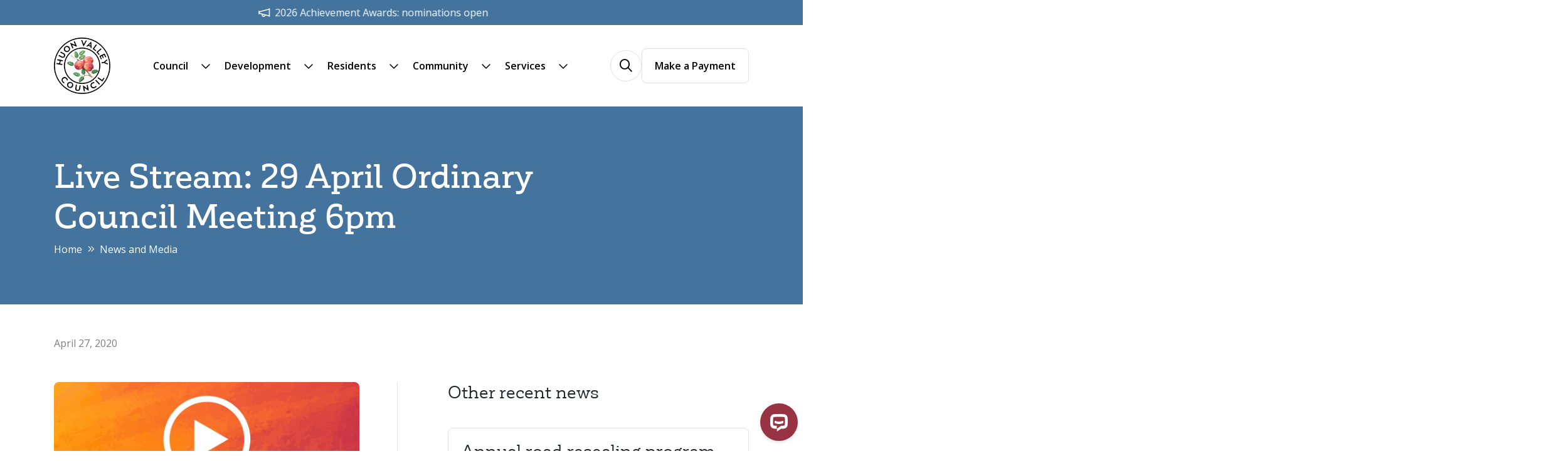

--- FILE ---
content_type: text/html; charset=UTF-8
request_url: https://www.huonvalley.tas.gov.au/live-stream-29-april-ordinary-council-meeting-6pm/
body_size: 18346
content:
<!doctype html>
<html lang="en-US">
<head prefix="og: http://ogp.me/ns# fb: http://ogp.me/ns/fb#">
    <meta charset="UTF-8">
    <meta http-equiv="X-UA-Compatible" content="IE=edge">
    <meta name="viewport" content="width=device-width, initial-scale=1.0">

    <link rel="shortcut icon" href="https://www.huonvalley.tas.gov.au/wp-content/themes/theme/static/images/touch/favicon.png">
    <link rel="apple-touch-icon" sizes="57x57" href="https://www.huonvalley.tas.gov.au/wp-content/themes/theme/static/images/touch/touch-icon-114.png" />
    <link rel="apple-touch-icon" sizes="114x114" href="https://www.huonvalley.tas.gov.au/wp-content/themes/theme/static/images/touch/touch-icon-114.png" />
    <link rel="apple-touch-icon" sizes="72x72" href="https://www.huonvalley.tas.gov.au/wp-content/themes/theme/static/images/touch/touch-icon-144.png" />
    <link rel="apple-touch-icon" sizes="144x144" href="https://www.huonvalley.tas.gov.au/wp-content/themes/theme/static/images/touch/touch-icon-144.png" />

    <meta name='robots' content='index, follow, max-image-preview:large, max-snippet:-1, max-video-preview:-1' />
	<style>img:is([sizes="auto" i], [sizes^="auto," i]) { contain-intrinsic-size: 3000px 1500px }</style>
	<!-- Google Tag Manager -->
            <script>(function(w,d,s,l,i){w[l]=w[l]||[];w[l].push({'gtm.start':
            new Date().getTime(),event:'gtm.js'});var f=d.getElementsByTagName(s)[0],
            j=d.createElement(s),dl=l!='dataLayer'?'&l='+l:'';j.async=true;j.src=
            'https://www.googletagmanager.com/gtm.js?id='+i+dl;f.parentNode.insertBefore(j,f);
            })(window,document,'script','dataLayer','GTM-MTNQVJ59');</script>
        <!-- End Google Tag Manager -->    <script type="text/javascript">
        (function(c,l,a,r,i,t,y){ c[a]=c[a]||function(){(c[a].q=c[a].q||[]).push(arguments)}; t=l.createElement(r);t.async=1;t.src="https://www.clarity.ms/tag/"+i;
        y=l.getElementsByTagName(r)[0];y.parentNode.insertBefore(t,y);
        })(window, document, "clarity", "script", "rems85507e");
    </script>
    
	<!-- This site is optimized with the Yoast SEO plugin v25.9 - https://yoast.com/wordpress/plugins/seo/ -->
	<title>Live Stream: 29 April Ordinary Council Meeting 6pm - Huon Valley Council</title>
	<link rel="canonical" href="https://www.huonvalley.tas.gov.au/live-stream-29-april-ordinary-council-meeting-6pm/" />
	<meta property="og:locale" content="en_US" />
	<meta property="og:type" content="article" />
	<meta property="og:title" content="Live Stream: 29 April Ordinary Council Meeting 6pm - Huon Valley Council" />
	<meta property="og:description" content="Huon Valley Council&#8217;s next Ordinary Meeting will be live streamed on 29 April at 6pm on Youtube. Watch the live stream here: https://youtu.be/y25d-tTdSXY For more information please visit our Meetings, Agendas &amp; Minutes page." />
	<meta property="og:url" content="https://www.huonvalley.tas.gov.au/live-stream-29-april-ordinary-council-meeting-6pm/" />
	<meta property="og:site_name" content="Huon Valley Council" />
	<meta property="article:published_time" content="2020-04-27T13:51:54+00:00" />
	<meta property="article:modified_time" content="2024-07-03T02:17:12+00:00" />
	<meta property="og:image" content="https://www.huonvalley.tas.gov.au/wp-content/uploads/2024/06/Website-tile-1-1-scaled-4.jpg" />
	<meta property="og:image:width" content="2560" />
	<meta property="og:image:height" content="1600" />
	<meta property="og:image:type" content="image/jpeg" />
	<meta name="author" content="ionata_admin" />
	<meta name="twitter:card" content="summary_large_image" />
	<meta name="twitter:label1" content="Written by" />
	<meta name="twitter:data1" content="ionata_admin" />
	<script type="application/ld+json" class="yoast-schema-graph">{"@context":"https://schema.org","@graph":[{"@type":"WebPage","@id":"https://www.huonvalley.tas.gov.au/live-stream-29-april-ordinary-council-meeting-6pm/","url":"https://www.huonvalley.tas.gov.au/live-stream-29-april-ordinary-council-meeting-6pm/","name":"Live Stream: 29 April Ordinary Council Meeting 6pm - Huon Valley Council","isPartOf":{"@id":"https://www.huonvalley.tas.gov.au/#website"},"primaryImageOfPage":{"@id":"https://www.huonvalley.tas.gov.au/live-stream-29-april-ordinary-council-meeting-6pm/#primaryimage"},"image":{"@id":"https://www.huonvalley.tas.gov.au/live-stream-29-april-ordinary-council-meeting-6pm/#primaryimage"},"thumbnailUrl":"https://www.huonvalley.tas.gov.au/wp-content/uploads/2024/06/Website-tile-1-1-scaled-4.jpg","datePublished":"2020-04-27T13:51:54+00:00","dateModified":"2024-07-03T02:17:12+00:00","author":{"@id":"https://www.huonvalley.tas.gov.au/#/schema/person/d948840634395afe675a269f043ad088"},"breadcrumb":{"@id":"https://www.huonvalley.tas.gov.au/live-stream-29-april-ordinary-council-meeting-6pm/#breadcrumb"},"inLanguage":"en-US","potentialAction":[{"@type":"ReadAction","target":["https://www.huonvalley.tas.gov.au/live-stream-29-april-ordinary-council-meeting-6pm/"]}]},{"@type":"ImageObject","inLanguage":"en-US","@id":"https://www.huonvalley.tas.gov.au/live-stream-29-april-ordinary-council-meeting-6pm/#primaryimage","url":"https://www.huonvalley.tas.gov.au/wp-content/uploads/2024/06/Website-tile-1-1-scaled-4.jpg","contentUrl":"https://www.huonvalley.tas.gov.au/wp-content/uploads/2024/06/Website-tile-1-1-scaled-4.jpg","width":2560,"height":1600,"caption":"An orange gradient background with a white play button icon in the center. Text at the bottom reads Video: Council Meeting with Council Meeting in bold."},{"@type":"BreadcrumbList","@id":"https://www.huonvalley.tas.gov.au/live-stream-29-april-ordinary-council-meeting-6pm/#breadcrumb","itemListElement":[{"@type":"ListItem","position":1,"name":"Home","item":"https://www.huonvalley.tas.gov.au/"},{"@type":"ListItem","position":2,"name":"News and Media","item":"https://www.huonvalley.tas.gov.au/news-and-media/"},{"@type":"ListItem","position":3,"name":"Live Stream: 29 April Ordinary Council Meeting 6pm"}]},{"@type":"WebSite","@id":"https://www.huonvalley.tas.gov.au/#website","url":"https://www.huonvalley.tas.gov.au/","name":"Huon Valley Council","description":"","potentialAction":[{"@type":"SearchAction","target":{"@type":"EntryPoint","urlTemplate":"https://www.huonvalley.tas.gov.au/?s={search_term_string}"},"query-input":{"@type":"PropertyValueSpecification","valueRequired":true,"valueName":"search_term_string"}}],"inLanguage":"en-US"},{"@type":"Person","@id":"https://www.huonvalley.tas.gov.au/#/schema/person/d948840634395afe675a269f043ad088","name":"ionata_admin","image":{"@type":"ImageObject","inLanguage":"en-US","@id":"https://www.huonvalley.tas.gov.au/#/schema/person/image/","url":"https://secure.gravatar.com/avatar/c401a7e5c5372acc1cbd4e39169863be?s=96&d=mm&r=g","contentUrl":"https://secure.gravatar.com/avatar/c401a7e5c5372acc1cbd4e39169863be?s=96&d=mm&r=g","caption":"ionata_admin"},"sameAs":["https://www.huonvalley.tas.gov.au"],"url":"https://www.huonvalley.tas.gov.au/author/ionata_admin/"}]}</script>
	<!-- / Yoast SEO plugin. -->


<script type="text/javascript">
/* <![CDATA[ */
window._wpemojiSettings = {"baseUrl":"https:\/\/s.w.org\/images\/core\/emoji\/15.0.3\/72x72\/","ext":".png","svgUrl":"https:\/\/s.w.org\/images\/core\/emoji\/15.0.3\/svg\/","svgExt":".svg","source":{"concatemoji":"https:\/\/www.huonvalley.tas.gov.au\/wp-includes\/js\/wp-emoji-release.min.js?ver=a34a540ce9e431aed849f9173d36c7d2"}};
/*! This file is auto-generated */
!function(i,n){var o,s,e;function c(e){try{var t={supportTests:e,timestamp:(new Date).valueOf()};sessionStorage.setItem(o,JSON.stringify(t))}catch(e){}}function p(e,t,n){e.clearRect(0,0,e.canvas.width,e.canvas.height),e.fillText(t,0,0);var t=new Uint32Array(e.getImageData(0,0,e.canvas.width,e.canvas.height).data),r=(e.clearRect(0,0,e.canvas.width,e.canvas.height),e.fillText(n,0,0),new Uint32Array(e.getImageData(0,0,e.canvas.width,e.canvas.height).data));return t.every(function(e,t){return e===r[t]})}function u(e,t,n){switch(t){case"flag":return n(e,"\ud83c\udff3\ufe0f\u200d\u26a7\ufe0f","\ud83c\udff3\ufe0f\u200b\u26a7\ufe0f")?!1:!n(e,"\ud83c\uddfa\ud83c\uddf3","\ud83c\uddfa\u200b\ud83c\uddf3")&&!n(e,"\ud83c\udff4\udb40\udc67\udb40\udc62\udb40\udc65\udb40\udc6e\udb40\udc67\udb40\udc7f","\ud83c\udff4\u200b\udb40\udc67\u200b\udb40\udc62\u200b\udb40\udc65\u200b\udb40\udc6e\u200b\udb40\udc67\u200b\udb40\udc7f");case"emoji":return!n(e,"\ud83d\udc26\u200d\u2b1b","\ud83d\udc26\u200b\u2b1b")}return!1}function f(e,t,n){var r="undefined"!=typeof WorkerGlobalScope&&self instanceof WorkerGlobalScope?new OffscreenCanvas(300,150):i.createElement("canvas"),a=r.getContext("2d",{willReadFrequently:!0}),o=(a.textBaseline="top",a.font="600 32px Arial",{});return e.forEach(function(e){o[e]=t(a,e,n)}),o}function t(e){var t=i.createElement("script");t.src=e,t.defer=!0,i.head.appendChild(t)}"undefined"!=typeof Promise&&(o="wpEmojiSettingsSupports",s=["flag","emoji"],n.supports={everything:!0,everythingExceptFlag:!0},e=new Promise(function(e){i.addEventListener("DOMContentLoaded",e,{once:!0})}),new Promise(function(t){var n=function(){try{var e=JSON.parse(sessionStorage.getItem(o));if("object"==typeof e&&"number"==typeof e.timestamp&&(new Date).valueOf()<e.timestamp+604800&&"object"==typeof e.supportTests)return e.supportTests}catch(e){}return null}();if(!n){if("undefined"!=typeof Worker&&"undefined"!=typeof OffscreenCanvas&&"undefined"!=typeof URL&&URL.createObjectURL&&"undefined"!=typeof Blob)try{var e="postMessage("+f.toString()+"("+[JSON.stringify(s),u.toString(),p.toString()].join(",")+"));",r=new Blob([e],{type:"text/javascript"}),a=new Worker(URL.createObjectURL(r),{name:"wpTestEmojiSupports"});return void(a.onmessage=function(e){c(n=e.data),a.terminate(),t(n)})}catch(e){}c(n=f(s,u,p))}t(n)}).then(function(e){for(var t in e)n.supports[t]=e[t],n.supports.everything=n.supports.everything&&n.supports[t],"flag"!==t&&(n.supports.everythingExceptFlag=n.supports.everythingExceptFlag&&n.supports[t]);n.supports.everythingExceptFlag=n.supports.everythingExceptFlag&&!n.supports.flag,n.DOMReady=!1,n.readyCallback=function(){n.DOMReady=!0}}).then(function(){return e}).then(function(){var e;n.supports.everything||(n.readyCallback(),(e=n.source||{}).concatemoji?t(e.concatemoji):e.wpemoji&&e.twemoji&&(t(e.twemoji),t(e.wpemoji)))}))}((window,document),window._wpemojiSettings);
/* ]]> */
</script>
<style id='wp-emoji-styles-inline-css' type='text/css'>

	img.wp-smiley, img.emoji {
		display: inline !important;
		border: none !important;
		box-shadow: none !important;
		height: 1em !important;
		width: 1em !important;
		margin: 0 0.07em !important;
		vertical-align: -0.1em !important;
		background: none !important;
		padding: 0 !important;
	}
</style>
<link rel='stylesheet' id='wp-block-library-css' href='https://www.huonvalley.tas.gov.au/wp-includes/css/dist/block-library/style.min.css?ver=a34a540ce9e431aed849f9173d36c7d2' type='text/css' media='all' />
<style id='safe-svg-svg-icon-style-inline-css' type='text/css'>
.safe-svg-cover{text-align:center}.safe-svg-cover .safe-svg-inside{display:inline-block;max-width:100%}.safe-svg-cover svg{fill:currentColor;height:100%;max-height:100%;max-width:100%;width:100%}

</style>
<link rel='stylesheet' id='custom-gutenberg-css' href='https://www.huonvalley.tas.gov.au/wp-content/themes/theme/static/css/gutenberg.css?ver=1768519286' type='text/css' media='all' />
<style id='classic-theme-styles-inline-css' type='text/css'>
/*! This file is auto-generated */
.wp-block-button__link{color:#fff;background-color:#32373c;border-radius:9999px;box-shadow:none;text-decoration:none;padding:calc(.667em + 2px) calc(1.333em + 2px);font-size:1.125em}.wp-block-file__button{background:#32373c;color:#fff;text-decoration:none}
</style>
<style id='global-styles-inline-css' type='text/css'>
:root{--wp--preset--aspect-ratio--square: 1;--wp--preset--aspect-ratio--4-3: 4/3;--wp--preset--aspect-ratio--3-4: 3/4;--wp--preset--aspect-ratio--3-2: 3/2;--wp--preset--aspect-ratio--2-3: 2/3;--wp--preset--aspect-ratio--16-9: 16/9;--wp--preset--aspect-ratio--9-16: 9/16;--wp--preset--color--black: #000000;--wp--preset--color--cyan-bluish-gray: #abb8c3;--wp--preset--color--white: #ffffff;--wp--preset--color--pale-pink: #f78da7;--wp--preset--color--vivid-red: #cf2e2e;--wp--preset--color--luminous-vivid-orange: #ff6900;--wp--preset--color--luminous-vivid-amber: #fcb900;--wp--preset--color--light-green-cyan: #7bdcb5;--wp--preset--color--vivid-green-cyan: #00d084;--wp--preset--color--pale-cyan-blue: #8ed1fc;--wp--preset--color--vivid-cyan-blue: #0693e3;--wp--preset--color--vivid-purple: #9b51e0;--wp--preset--gradient--vivid-cyan-blue-to-vivid-purple: linear-gradient(135deg,rgba(6,147,227,1) 0%,rgb(155,81,224) 100%);--wp--preset--gradient--light-green-cyan-to-vivid-green-cyan: linear-gradient(135deg,rgb(122,220,180) 0%,rgb(0,208,130) 100%);--wp--preset--gradient--luminous-vivid-amber-to-luminous-vivid-orange: linear-gradient(135deg,rgba(252,185,0,1) 0%,rgba(255,105,0,1) 100%);--wp--preset--gradient--luminous-vivid-orange-to-vivid-red: linear-gradient(135deg,rgba(255,105,0,1) 0%,rgb(207,46,46) 100%);--wp--preset--gradient--very-light-gray-to-cyan-bluish-gray: linear-gradient(135deg,rgb(238,238,238) 0%,rgb(169,184,195) 100%);--wp--preset--gradient--cool-to-warm-spectrum: linear-gradient(135deg,rgb(74,234,220) 0%,rgb(151,120,209) 20%,rgb(207,42,186) 40%,rgb(238,44,130) 60%,rgb(251,105,98) 80%,rgb(254,248,76) 100%);--wp--preset--gradient--blush-light-purple: linear-gradient(135deg,rgb(255,206,236) 0%,rgb(152,150,240) 100%);--wp--preset--gradient--blush-bordeaux: linear-gradient(135deg,rgb(254,205,165) 0%,rgb(254,45,45) 50%,rgb(107,0,62) 100%);--wp--preset--gradient--luminous-dusk: linear-gradient(135deg,rgb(255,203,112) 0%,rgb(199,81,192) 50%,rgb(65,88,208) 100%);--wp--preset--gradient--pale-ocean: linear-gradient(135deg,rgb(255,245,203) 0%,rgb(182,227,212) 50%,rgb(51,167,181) 100%);--wp--preset--gradient--electric-grass: linear-gradient(135deg,rgb(202,248,128) 0%,rgb(113,206,126) 100%);--wp--preset--gradient--midnight: linear-gradient(135deg,rgb(2,3,129) 0%,rgb(40,116,252) 100%);--wp--preset--font-size--small: 13px;--wp--preset--font-size--medium: 20px;--wp--preset--font-size--large: 36px;--wp--preset--font-size--x-large: 42px;--wp--preset--spacing--20: 0.44rem;--wp--preset--spacing--30: 0.67rem;--wp--preset--spacing--40: 1rem;--wp--preset--spacing--50: 1.5rem;--wp--preset--spacing--60: 2.25rem;--wp--preset--spacing--70: 3.38rem;--wp--preset--spacing--80: 5.06rem;--wp--preset--shadow--natural: 6px 6px 9px rgba(0, 0, 0, 0.2);--wp--preset--shadow--deep: 12px 12px 50px rgba(0, 0, 0, 0.4);--wp--preset--shadow--sharp: 6px 6px 0px rgba(0, 0, 0, 0.2);--wp--preset--shadow--outlined: 6px 6px 0px -3px rgba(255, 255, 255, 1), 6px 6px rgba(0, 0, 0, 1);--wp--preset--shadow--crisp: 6px 6px 0px rgba(0, 0, 0, 1);}:where(.is-layout-flex){gap: 0.5em;}:where(.is-layout-grid){gap: 0.5em;}body .is-layout-flex{display: flex;}.is-layout-flex{flex-wrap: wrap;align-items: center;}.is-layout-flex > :is(*, div){margin: 0;}body .is-layout-grid{display: grid;}.is-layout-grid > :is(*, div){margin: 0;}:where(.wp-block-columns.is-layout-flex){gap: 2em;}:where(.wp-block-columns.is-layout-grid){gap: 2em;}:where(.wp-block-post-template.is-layout-flex){gap: 1.25em;}:where(.wp-block-post-template.is-layout-grid){gap: 1.25em;}.has-black-color{color: var(--wp--preset--color--black) !important;}.has-cyan-bluish-gray-color{color: var(--wp--preset--color--cyan-bluish-gray) !important;}.has-white-color{color: var(--wp--preset--color--white) !important;}.has-pale-pink-color{color: var(--wp--preset--color--pale-pink) !important;}.has-vivid-red-color{color: var(--wp--preset--color--vivid-red) !important;}.has-luminous-vivid-orange-color{color: var(--wp--preset--color--luminous-vivid-orange) !important;}.has-luminous-vivid-amber-color{color: var(--wp--preset--color--luminous-vivid-amber) !important;}.has-light-green-cyan-color{color: var(--wp--preset--color--light-green-cyan) !important;}.has-vivid-green-cyan-color{color: var(--wp--preset--color--vivid-green-cyan) !important;}.has-pale-cyan-blue-color{color: var(--wp--preset--color--pale-cyan-blue) !important;}.has-vivid-cyan-blue-color{color: var(--wp--preset--color--vivid-cyan-blue) !important;}.has-vivid-purple-color{color: var(--wp--preset--color--vivid-purple) !important;}.has-black-background-color{background-color: var(--wp--preset--color--black) !important;}.has-cyan-bluish-gray-background-color{background-color: var(--wp--preset--color--cyan-bluish-gray) !important;}.has-white-background-color{background-color: var(--wp--preset--color--white) !important;}.has-pale-pink-background-color{background-color: var(--wp--preset--color--pale-pink) !important;}.has-vivid-red-background-color{background-color: var(--wp--preset--color--vivid-red) !important;}.has-luminous-vivid-orange-background-color{background-color: var(--wp--preset--color--luminous-vivid-orange) !important;}.has-luminous-vivid-amber-background-color{background-color: var(--wp--preset--color--luminous-vivid-amber) !important;}.has-light-green-cyan-background-color{background-color: var(--wp--preset--color--light-green-cyan) !important;}.has-vivid-green-cyan-background-color{background-color: var(--wp--preset--color--vivid-green-cyan) !important;}.has-pale-cyan-blue-background-color{background-color: var(--wp--preset--color--pale-cyan-blue) !important;}.has-vivid-cyan-blue-background-color{background-color: var(--wp--preset--color--vivid-cyan-blue) !important;}.has-vivid-purple-background-color{background-color: var(--wp--preset--color--vivid-purple) !important;}.has-black-border-color{border-color: var(--wp--preset--color--black) !important;}.has-cyan-bluish-gray-border-color{border-color: var(--wp--preset--color--cyan-bluish-gray) !important;}.has-white-border-color{border-color: var(--wp--preset--color--white) !important;}.has-pale-pink-border-color{border-color: var(--wp--preset--color--pale-pink) !important;}.has-vivid-red-border-color{border-color: var(--wp--preset--color--vivid-red) !important;}.has-luminous-vivid-orange-border-color{border-color: var(--wp--preset--color--luminous-vivid-orange) !important;}.has-luminous-vivid-amber-border-color{border-color: var(--wp--preset--color--luminous-vivid-amber) !important;}.has-light-green-cyan-border-color{border-color: var(--wp--preset--color--light-green-cyan) !important;}.has-vivid-green-cyan-border-color{border-color: var(--wp--preset--color--vivid-green-cyan) !important;}.has-pale-cyan-blue-border-color{border-color: var(--wp--preset--color--pale-cyan-blue) !important;}.has-vivid-cyan-blue-border-color{border-color: var(--wp--preset--color--vivid-cyan-blue) !important;}.has-vivid-purple-border-color{border-color: var(--wp--preset--color--vivid-purple) !important;}.has-vivid-cyan-blue-to-vivid-purple-gradient-background{background: var(--wp--preset--gradient--vivid-cyan-blue-to-vivid-purple) !important;}.has-light-green-cyan-to-vivid-green-cyan-gradient-background{background: var(--wp--preset--gradient--light-green-cyan-to-vivid-green-cyan) !important;}.has-luminous-vivid-amber-to-luminous-vivid-orange-gradient-background{background: var(--wp--preset--gradient--luminous-vivid-amber-to-luminous-vivid-orange) !important;}.has-luminous-vivid-orange-to-vivid-red-gradient-background{background: var(--wp--preset--gradient--luminous-vivid-orange-to-vivid-red) !important;}.has-very-light-gray-to-cyan-bluish-gray-gradient-background{background: var(--wp--preset--gradient--very-light-gray-to-cyan-bluish-gray) !important;}.has-cool-to-warm-spectrum-gradient-background{background: var(--wp--preset--gradient--cool-to-warm-spectrum) !important;}.has-blush-light-purple-gradient-background{background: var(--wp--preset--gradient--blush-light-purple) !important;}.has-blush-bordeaux-gradient-background{background: var(--wp--preset--gradient--blush-bordeaux) !important;}.has-luminous-dusk-gradient-background{background: var(--wp--preset--gradient--luminous-dusk) !important;}.has-pale-ocean-gradient-background{background: var(--wp--preset--gradient--pale-ocean) !important;}.has-electric-grass-gradient-background{background: var(--wp--preset--gradient--electric-grass) !important;}.has-midnight-gradient-background{background: var(--wp--preset--gradient--midnight) !important;}.has-small-font-size{font-size: var(--wp--preset--font-size--small) !important;}.has-medium-font-size{font-size: var(--wp--preset--font-size--medium) !important;}.has-large-font-size{font-size: var(--wp--preset--font-size--large) !important;}.has-x-large-font-size{font-size: var(--wp--preset--font-size--x-large) !important;}
:where(.wp-block-post-template.is-layout-flex){gap: 1.25em;}:where(.wp-block-post-template.is-layout-grid){gap: 1.25em;}
:where(.wp-block-columns.is-layout-flex){gap: 2em;}:where(.wp-block-columns.is-layout-grid){gap: 2em;}
:root :where(.wp-block-pullquote){font-size: 1.5em;line-height: 1.6;}
</style>
<link rel='stylesheet' id='ionata-accordion-block-style-css' href='https://www.huonvalley.tas.gov.au/wp-content/plugins/ionata-accordion-block/build/index.css?ver=1.0.8' type='text/css' media='all' />
<link rel='stylesheet' id='ep_general_styles-css' href='https://www.huonvalley.tas.gov.au/wp-content/plugins/elasticpress/dist/css/general-styles.css?ver=66295efe92a630617c00' type='text/css' media='all' />
<link rel='stylesheet' id='vite-style-css' href='https://www.huonvalley.tas.gov.au/wp-content/themes/theme/dist/assets/index.e7fc06f2.css?ver=a34a540ce9e431aed849f9173d36c7d2' type='text/css' media='all' />
<link rel='stylesheet' id='elasticpress-facets-css' href='https://www.huonvalley.tas.gov.au/wp-content/plugins/elasticpress/dist/css/facets-styles.css?ver=e96caca972beab457d95' type='text/css' media='all' />
<link rel='stylesheet' id='tablepress-default-css' href='https://www.huonvalley.tas.gov.au/wp-content/plugins/tablepress-pro/css/build/default.css?ver=2.4.2' type='text/css' media='all' />
<link rel='stylesheet' id='tablepress-datatables-buttons-css' href='https://www.huonvalley.tas.gov.au/wp-content/plugins/tablepress-pro/modules/css/build/datatables.buttons.css?ver=2.4.2' type='text/css' media='all' />
<link rel='stylesheet' id='tablepress-datatables-columnfilterwidgets-css' href='https://www.huonvalley.tas.gov.au/wp-content/plugins/tablepress-pro/modules/css/build/datatables.columnfilterwidgets.css?ver=2.4.2' type='text/css' media='all' />
<link rel='stylesheet' id='tablepress-responsive-tables-css' href='https://www.huonvalley.tas.gov.au/wp-content/plugins/tablepress-pro/modules/css/build/responsive-tables.css?ver=2.4.2' type='text/css' media='all' />
<script type="text/javascript" src="https://ajax.googleapis.com/ajax/libs/jquery/3.5.1/jquery.min.js?ver=3.5.1" id="jquery-js"></script>
<script type="module" src="https://www.huonvalley.tas.gov.au/wp-content/themes/theme/dist/assets/index.261710fc.js?ver=a34a540ce9e431aed849f9173d36c7d2" id="vite-bundle-js"></script>
<link rel="https://api.w.org/" href="https://www.huonvalley.tas.gov.au/wp-json/" /><link rel="alternate" title="JSON" type="application/json" href="https://www.huonvalley.tas.gov.au/wp-json/wp/v2/posts/4754" /><link rel="alternate" title="oEmbed (JSON)" type="application/json+oembed" href="https://www.huonvalley.tas.gov.au/wp-json/oembed/1.0/embed?url=https%3A%2F%2Fwww.huonvalley.tas.gov.au%2Flive-stream-29-april-ordinary-council-meeting-6pm%2F" />
<link rel="alternate" title="oEmbed (XML)" type="text/xml+oembed" href="https://www.huonvalley.tas.gov.au/wp-json/oembed/1.0/embed?url=https%3A%2F%2Fwww.huonvalley.tas.gov.au%2Flive-stream-29-april-ordinary-council-meeting-6pm%2F&#038;format=xml" />
</head>

<body class="post-template-default single single-post postid-4754 single-format-standard">
    <!-- Google Tag Manager (noscript) -->
            <noscript><iframe src="https://www.googletagmanager.com/ns.html?id=GTM-MTNQVJ59"
            height="0" width="0" style="display:none;visibility:hidden"></iframe></noscript>
        <!-- End Google Tag Manager (noscript) -->
    <a class="visually-hidden-focusable" href="#main">
        Skip to main content    </a>

    
    <div class="header-notices marquee" data-pixels-per-second="15">
    <div class="marquee__wrapper header-notices__wrapper">
                                    <div class="header-notice">
                    <a class="header-notice__inner" href="https://www.huonvalley.tas.gov.au/notice/nominations-open-for-2026-huon-valley-achievement-awards/">
                        2026 Achievement Awards: nominations open                    </a>
                </div>
                        </div>
</div>

    <header class="header">
        <div class="container">
            <div class="header__inner">
                <div class="logo" itemscope itemtype="http://schema.org/Organization">
                    <a class="header__logo" href="https://www.huonvalley.tas.gov.au" itemprop="url">
                        <img class="header__logo-image header__logo-image--full" src="https://www.huonvalley.tas.gov.au/wp-content/themes/theme/static/images/logo.png" alt="Huon Valley Council" itemprop="name">
                        <img class="header__logo-image header__logo-image--badge" src="https://www.huonvalley.tas.gov.au/wp-content/themes/theme/static/images/logo-badge.png" alt="Huon Valley Council" itemprop="name">
                    </a>
                </div>
                <div class="header__menu">
                                            <button class="btn-menu" type="button" aria-controls="main-menu" aria-expanded="false">
                            <i class="btn-menu__bars" aria-hidden="true"></i>
                            <span class="visually-hidden">
                                Menu                            </span>
                        </button>

                        <nav id="main-menu" class="main-menu" aria-label="Main menu">
                            <div class="main-menu__mobile-header">
                                <a class="main-menu__mobile-logo" href="https://www.huonvalley.tas.gov.au">
                                    <img src="https://www.huonvalley.tas.gov.au/wp-content/themes/theme/static/images/mobile-logo.png" alt="Huon Valley Council">
                                </a>
                            </div>
                            <ul id="menu-main" class="main-menu__nav" itemscope itemtype="http://www.schema.org/SiteNavigationElement"><li id="menu-item-327" class="menu-item menu-item-type-post_type menu-item-object-page menu-item-has-children menu-item-327"><a itemprop="url" href="https://www.huonvalley.tas.gov.au/council/" id="menu-link-327"><span itemprop="name">Council</span></a><button type="button" class="menu-toggle menu-toggle--primary" aria-controls="menu-link-327" aria-expanded="false"><i aria-hidden="true" class="far fa-chevron-down menu-toggle__icon" aria-hidden="true"></i><span class="visually-hidden">Show submenu</span></button>
<div class="child-container child-container--primary"><button type="button" class="menu-back"><i class="far fa-arrow-left-long menu-back__icon" aria-hidden="true"></i>Back</button>
	<ul class="child-menu">
		<li id="menu-item-329" class="menu-item menu-item-type-post_type menu-item-object-page menu-item-has-children menu-item-329 menu-item--secondary"><a itemprop="url" href="https://www.huonvalley.tas.gov.au/council/about-us/" id="menu-link-329"><span itemprop="name">About Us</span></a><button type="button" class="menu-toggle menu-toggle--secondary" aria-controls="menu-link-329" aria-expanded="false"><i aria-hidden="true" class="far fa-chevron-right menu-toggle__icon" aria-hidden="true"></i><span class="visually-hidden">Show submenu</span></button>
<div class="child-container child-container--secondary"><button type="button" class="menu-back"><i class="far fa-arrow-left-long menu-back__icon" aria-hidden="true"></i>Back</button>
		<ul class="child-menu">
			<li id="menu-item-4962" class="menu-item menu-item-type-post_type menu-item-object-page menu-item-4962"><a itemprop="url" href="https://www.huonvalley.tas.gov.au/council/about-us/management-team/" id="menu-link-4962"><span itemprop="name">Management Team</span></a></li>
			<li id="menu-item-988" class="menu-item menu-item-type-post_type menu-item-object-page menu-item-988"><a itemprop="url" href="https://www.huonvalley.tas.gov.au/council/about-us/organisational-structure/" id="menu-link-988"><span itemprop="name">Organisational Structure</span></a></li>
			<li id="menu-item-4977" class="menu-item menu-item-type-post_type menu-item-object-page menu-item-4977"><a itemprop="url" href="https://www.huonvalley.tas.gov.au/council/about-us/values-and-vision/" id="menu-link-4977"><span itemprop="name">Values and Vision</span></a></li>
			<li id="menu-item-10646" class="menu-item menu-item-type-post_type menu-item-object-page menu-item-10646"><a itemprop="url" href="https://www.huonvalley.tas.gov.au/council/about-us/customer-service-charter/" id="menu-link-10646"><span itemprop="name">Customer Service Charter</span></a></li>
		</ul>
</div>
</li>
		<li id="menu-item-13413" class="menu-item menu-item-type-post_type menu-item-object-page menu-item-has-children menu-item-13413 menu-item--secondary"><a itemprop="url" href="https://www.huonvalley.tas.gov.au/council-governance/" id="menu-link-13413"><span itemprop="name">Council Governance</span></a><button type="button" class="menu-toggle menu-toggle--secondary" aria-controls="menu-link-13413" aria-expanded="false"><i aria-hidden="true" class="far fa-chevron-right menu-toggle__icon" aria-hidden="true"></i><span class="visually-hidden">Show submenu</span></button>
<div class="child-container child-container--secondary"><button type="button" class="menu-back"><i class="far fa-arrow-left-long menu-back__icon" aria-hidden="true"></i>Back</button>
		<ul class="child-menu">
			<li id="menu-item-10641" class="menu-item menu-item-type-post_type menu-item-object-page menu-item-10641"><a itemprop="url" href="https://www.huonvalley.tas.gov.au/council-governance/council-elections/" id="menu-link-10641"><span itemprop="name">Council Elections</span></a></li>
			<li id="menu-item-10645" class="menu-item menu-item-type-post_type menu-item-object-page menu-item-10645"><a itemprop="url" href="https://www.huonvalley.tas.gov.au/council-governance/committees/" id="menu-link-10645"><span itemprop="name">Committees</span></a></li>
			<li id="menu-item-8687" class="menu-item menu-item-type-post_type menu-item-object-page menu-item-8687"><a itemprop="url" href="https://www.huonvalley.tas.gov.au/council-governance/legislation-and-by-laws/" id="menu-link-8687"><span itemprop="name">Legislation and By-Laws</span></a></li>
			<li id="menu-item-10640" class="menu-item menu-item-type-post_type menu-item-object-page menu-item-10640"><a itemprop="url" href="https://www.huonvalley.tas.gov.au/council-governance/petitions/" id="menu-link-10640"><span itemprop="name">Petitions</span></a></li>
		</ul>
</div>
</li>
		<li id="menu-item-13417" class="menu-item menu-item-type-post_type menu-item-object-page menu-item-has-children menu-item-13417 menu-item--secondary"><a itemprop="url" href="https://www.huonvalley.tas.gov.au/council/financials-fees/" id="menu-link-13417"><span itemprop="name">Financials &#038; Fees</span></a><button type="button" class="menu-toggle menu-toggle--secondary" aria-controls="menu-link-13417" aria-expanded="false"><i aria-hidden="true" class="far fa-chevron-right menu-toggle__icon" aria-hidden="true"></i><span class="visually-hidden">Show submenu</span></button>
<div class="child-container child-container--secondary"><button type="button" class="menu-back"><i class="far fa-arrow-left-long menu-back__icon" aria-hidden="true"></i>Back</button>
		<ul class="child-menu">
			<li id="menu-item-4859" class="menu-item menu-item-type-post_type menu-item-object-page menu-item-4859"><a itemprop="url" href="https://www.huonvalley.tas.gov.au/council/fees-and-charges/" id="menu-link-4859"><span itemprop="name">Fees and Charges</span></a></li>
			<li id="menu-item-9724" class="menu-item menu-item-type-post_type menu-item-object-page menu-item-9724"><a itemprop="url" href="https://www.huonvalley.tas.gov.au/council/financials-fees/budget-fees-and-financial-plans/" id="menu-link-9724"><span itemprop="name">Budget, Fees, and Financial Plans</span></a></li>
			<li id="menu-item-10638" class="menu-item menu-item-type-post_type menu-item-object-page menu-item-10638"><a itemprop="url" href="https://www.huonvalley.tas.gov.au/council/financials-fees/public-tenders-and-procurement/" id="menu-link-10638"><span itemprop="name">Public Tenders and Procurement</span></a></li>
		</ul>
</div>
</li>
		<li id="menu-item-325" class="menu-item menu-item-type-post_type menu-item-object-page menu-item-has-children menu-item-325 menu-item--secondary"><a itemprop="url" href="https://www.huonvalley.tas.gov.au/council/reports-and-publications/" id="menu-link-325"><span itemprop="name">Reports and Publications</span></a><button type="button" class="menu-toggle menu-toggle--secondary" aria-controls="menu-link-325" aria-expanded="false"><i aria-hidden="true" class="far fa-chevron-right menu-toggle__icon" aria-hidden="true"></i><span class="visually-hidden">Show submenu</span></button>
<div class="child-container child-container--secondary"><button type="button" class="menu-back"><i class="far fa-arrow-left-long menu-back__icon" aria-hidden="true"></i>Back</button>
		<ul class="child-menu">
			<li id="menu-item-14546" class="menu-item menu-item-type-post_type menu-item-object-page menu-item-14546"><a itemprop="url" href="https://www.huonvalley.tas.gov.au/council/reports-and-publications/annual-reports/" id="menu-link-14546"><span itemprop="name">Annual Reports</span></a></li>
			<li id="menu-item-9725" class="menu-item menu-item-type-post_type menu-item-object-page menu-item-9725"><a itemprop="url" href="https://www.huonvalley.tas.gov.au/council/reports-and-publications/policies-and-frameworks/" id="menu-link-9725"><span itemprop="name">Policies and Frameworks</span></a></li>
			<li id="menu-item-9726" class="menu-item menu-item-type-post_type menu-item-object-page menu-item-9726"><a itemprop="url" href="https://www.huonvalley.tas.gov.au/council/reports-and-publications/registers/" id="menu-link-9726"><span itemprop="name">Registers</span></a></li>
			<li id="menu-item-14782" class="menu-item menu-item-type-post_type menu-item-object-page menu-item-14782"><a itemprop="url" href="https://www.huonvalley.tas.gov.au/council/reports-and-publications/other-reports-and-studies/" id="menu-link-14782"><span itemprop="name">Other Reports and Studies</span></a></li>
		</ul>
</div>
</li>
		<li id="menu-item-323" class="menu-item menu-item-type-post_type menu-item-object-page menu-item-has-children menu-item-323 menu-item--secondary"><a itemprop="url" href="https://www.huonvalley.tas.gov.au/council/members/" id="menu-link-323"><span itemprop="name">Your Councillors</span></a><button type="button" class="menu-toggle menu-toggle--secondary" aria-controls="menu-link-323" aria-expanded="false"><i aria-hidden="true" class="far fa-chevron-right menu-toggle__icon" aria-hidden="true"></i><span class="visually-hidden">Show submenu</span></button>
<div class="child-container child-container--secondary"><button type="button" class="menu-back"><i class="far fa-arrow-left-long menu-back__icon" aria-hidden="true"></i>Back</button>
		<ul class="child-menu">
			<li id="menu-item-11618" class="menu-item menu-item-type-custom menu-item-object-custom menu-item-11618"><a itemprop="url" href="https://www.huonvalley.tas.gov.au/council/members/" id="menu-link-11618"><span itemprop="name">Councillors</span></a></li>
			<li id="menu-item-11617" class="menu-item menu-item-type-custom menu-item-object-custom menu-item-11617"><a itemprop="url" href="https://huonvalleycouncil.sharepoint.com/:f:/s/hvcwebsite/EjD4_j65VLVDj4QSgkX7-NcBbAweJ5B5DkbjVzmghFZyYg?e=ztpJQ9" id="menu-link-11617"><span itemprop="name">Councillor Activity Reports</span></a></li>
			<li id="menu-item-12008" class="menu-item menu-item-type-custom menu-item-object-custom menu-item-12008"><a itemprop="url" href="https://huonvalleycouncil.sharepoint.com/:f:/s/hvcwebsite/ErVagj8ylWdFisoNZdXXFVsBWJMW4wW2htP3CJJCOClSpw?e=r34sUe" id="menu-link-12008"><span itemprop="name">Councillor Allowance &#038; Expense Reports</span></a></li>
			<li id="menu-item-11619" class="menu-item menu-item-type-custom menu-item-object-custom menu-item-11619"><a itemprop="url" href="https://huonvalleycouncil.sharepoint.com/:b:/s/hvcwebsite/Edo0sdG18vtPv-pQ0PQAG28B-55FDS1CV0ki4d8GyIoCmg?e=TViTfh" id="menu-link-11619"><span itemprop="name">Councillor Allowances, Expenses, Conferences and Training Policy</span></a></li>
			<li id="menu-item-11623" class="menu-item menu-item-type-post_type menu-item-object-page menu-item-11623"><a itemprop="url" href="https://www.huonvalley.tas.gov.au/council/members/councillor-gifts-donations/" id="menu-link-11623"><span itemprop="name">Councillor Gifts &amp; Donations</span></a></li>
			<li id="menu-item-11627" class="menu-item menu-item-type-post_type menu-item-object-page menu-item-11627"><a itemprop="url" href="https://www.huonvalley.tas.gov.au/council/members/councillor-code-of-conduct/" id="menu-link-11627"><span itemprop="name">Councillor Code of Conduct</span></a></li>
		</ul>
</div>
</li>
		<li id="menu-item-9861" class="menu-item menu-item-type-post_type menu-item-object-page menu-item-9861 menu-item--secondary"><a itemprop="url" href="https://www.huonvalley.tas.gov.au/council/careers-with-council/" id="menu-link-9861"><span itemprop="name">Careers With Council</span></a></li>
		<li id="menu-item-7327" class="menu-item menu-item-type-post_type menu-item-object-page menu-item-7327 menu-item--secondary"><a itemprop="url" href="https://www.huonvalley.tas.gov.au/council/forms/" id="menu-link-7327"><span itemprop="name">Council Forms</span></a></li>
		<li id="menu-item-324" class="menu-item menu-item-type-post_type menu-item-object-page menu-item-324 menu-item--secondary"><a itemprop="url" href="https://www.huonvalley.tas.gov.au/council-governance/meetings-agendas-minutes/" id="menu-link-324"><span itemprop="name">Meetings, Agendas and Minutes</span></a></li>
		<li id="menu-item-18305" class="menu-item menu-item-type-post_type menu-item-object-page menu-item-18305 menu-item--secondary"><a itemprop="url" href="https://www.huonvalley.tas.gov.au/council/strategic-planning-framework/" id="menu-link-18305"><span itemprop="name">Strategic Planning Framework</span></a></li>
	</ul>
</div>
</li>
<li id="menu-item-385" class="menu-item menu-item-type-post_type menu-item-object-page menu-item-has-children menu-item-385"><a itemprop="url" href="https://www.huonvalley.tas.gov.au/development/" id="menu-link-385"><span itemprop="name">Development</span></a><button type="button" class="menu-toggle menu-toggle--primary" aria-controls="menu-link-385" aria-expanded="false"><i aria-hidden="true" class="far fa-chevron-down menu-toggle__icon" aria-hidden="true"></i><span class="visually-hidden">Show submenu</span></button>
<div class="child-container child-container--primary"><button type="button" class="menu-back"><i class="far fa-arrow-left-long menu-back__icon" aria-hidden="true"></i>Back</button>
	<ul class="child-menu">
		<li id="menu-item-414" class="menu-item menu-item-type-post_type menu-item-object-page menu-item-has-children menu-item-414 menu-item--secondary"><a itemprop="url" href="https://www.huonvalley.tas.gov.au/development/building-and-plumbing/" id="menu-link-414"><span itemprop="name">Building and Plumbing</span></a><button type="button" class="menu-toggle menu-toggle--secondary" aria-controls="menu-link-414" aria-expanded="false"><i aria-hidden="true" class="far fa-chevron-right menu-toggle__icon" aria-hidden="true"></i><span class="visually-hidden">Show submenu</span></button>
<div class="child-container child-container--secondary"><button type="button" class="menu-back"><i class="far fa-arrow-left-long menu-back__icon" aria-hidden="true"></i>Back</button>
		<ul class="child-menu">
			<li id="menu-item-8788" class="menu-item menu-item-type-post_type menu-item-object-page menu-item-8788"><a itemprop="url" href="https://www.huonvalley.tas.gov.au/development/building-and-plumbing/building-and-plumbing-info/" id="menu-link-8788"><span itemprop="name">Building and Plumbing Info</span></a></li>
			<li id="menu-item-8789" class="menu-item menu-item-type-post_type menu-item-object-page menu-item-8789"><a itemprop="url" href="https://www.huonvalley.tas.gov.au/development/building-and-plumbing/development-in-bushfire-prone-areas/" id="menu-link-8789"><span itemprop="name">Building in Hazardous Areas</span></a></li>
			<li id="menu-item-5793" class="menu-item menu-item-type-post_type menu-item-object-page menu-item-5793"><a itemprop="url" href="https://www.huonvalley.tas.gov.au/development/building-and-plumbing/onsite-wastewater-management/" id="menu-link-5793"><span itemprop="name">Onsite Wastewater Management</span></a></li>
			<li id="menu-item-5795" class="menu-item menu-item-type-post_type menu-item-object-page menu-item-5795"><a itemprop="url" href="https://www.huonvalley.tas.gov.au/development/building-and-plumbing/drinking-water-safety-and-regulation/" id="menu-link-5795"><span itemprop="name">Drinking Water Safety and Regulation</span></a></li>
		</ul>
</div>
</li>
		<li id="menu-item-13387" class="menu-item menu-item-type-post_type menu-item-object-page menu-item-has-children menu-item-13387 menu-item--secondary"><a itemprop="url" href="https://www.huonvalley.tas.gov.au/development/food-businesses/" id="menu-link-13387"><span itemprop="name">Food Businesses</span></a><button type="button" class="menu-toggle menu-toggle--secondary" aria-controls="menu-link-13387" aria-expanded="false"><i aria-hidden="true" class="far fa-chevron-right menu-toggle__icon" aria-hidden="true"></i><span class="visually-hidden">Show submenu</span></button>
<div class="child-container child-container--secondary"><button type="button" class="menu-back"><i class="far fa-arrow-left-long menu-back__icon" aria-hidden="true"></i>Back</button>
		<ul class="child-menu">
			<li id="menu-item-5787" class="menu-item menu-item-type-post_type menu-item-object-page menu-item-5787"><a itemprop="url" href="https://www.huonvalley.tas.gov.au/development/food-businesses/new-commercial-kitchens/" id="menu-link-5787"><span itemprop="name">New Commercial Kitchens</span></a></li>
			<li id="menu-item-5788" class="menu-item menu-item-type-post_type menu-item-object-page menu-item-5788"><a itemprop="url" href="https://www.huonvalley.tas.gov.au/development/food-businesses/taking-over-an-existing-food-business/" id="menu-link-5788"><span itemprop="name">Taking Over an Existing Food Business</span></a></li>
			<li id="menu-item-5789" class="menu-item menu-item-type-post_type menu-item-object-page menu-item-5789"><a itemprop="url" href="https://www.huonvalley.tas.gov.au/development/food-businesses/mobile-food-businesses/" id="menu-link-5789"><span itemprop="name">Mobile Food Businesses</span></a></li>
			<li id="menu-item-5790" class="menu-item menu-item-type-post_type menu-item-object-page menu-item-5790"><a itemprop="url" href="https://www.huonvalley.tas.gov.au/development/food-businesses/home-kitchen-food-businesses/" id="menu-link-5790"><span itemprop="name">Home Kitchen Food Businesses</span></a></li>
			<li id="menu-item-5791" class="menu-item menu-item-type-post_type menu-item-object-page menu-item-5791"><a itemprop="url" href="https://www.huonvalley.tas.gov.au/development/food-businesses/online-food-safety-training/" id="menu-link-5791"><span itemprop="name">Online Food Safety Training</span></a></li>
			<li id="menu-item-15339" class="menu-item menu-item-type-post_type menu-item-object-page menu-item-15339"><a itemprop="url" href="https://www.huonvalley.tas.gov.au/development/food-businesses/forms-resources/" id="menu-link-15339"><span itemprop="name">Forms &amp; Resources</span></a></li>
		</ul>
</div>
</li>
		<li id="menu-item-10111" class="menu-item menu-item-type-post_type menu-item-object-page menu-item-has-children menu-item-10111 menu-item--secondary"><a itemprop="url" href="https://www.huonvalley.tas.gov.au/development/planning/" id="menu-link-10111"><span itemprop="name">Planning</span></a><button type="button" class="menu-toggle menu-toggle--secondary" aria-controls="menu-link-10111" aria-expanded="false"><i aria-hidden="true" class="far fa-chevron-right menu-toggle__icon" aria-hidden="true"></i><span class="visually-hidden">Show submenu</span></button>
<div class="child-container child-container--secondary"><button type="button" class="menu-back"><i class="far fa-arrow-left-long menu-back__icon" aria-hidden="true"></i>Back</button>
		<ul class="child-menu">
			<li id="menu-item-10131" class="menu-item menu-item-type-post_type menu-item-object-page menu-item-10131"><a itemprop="url" href="https://www.huonvalley.tas.gov.au/development/planning/advertised-applications/" id="menu-link-10131"><span itemprop="name">Advertised Applications</span></a></li>
			<li id="menu-item-10132" class="menu-item menu-item-type-post_type menu-item-object-page menu-item-10132"><a itemprop="url" href="https://www.huonvalley.tas.gov.au/development/planning/about-the-planning-process/" id="menu-link-10132"><span itemprop="name">The Planning Process</span></a></li>
			<li id="menu-item-10133" class="menu-item menu-item-type-post_type menu-item-object-page menu-item-10133"><a itemprop="url" href="https://www.huonvalley.tas.gov.au/development/planning/steps-to-planning-approval/" id="menu-link-10133"><span itemprop="name">Steps to Planning Approval</span></a></li>
			<li id="menu-item-10134" class="menu-item menu-item-type-post_type menu-item-object-page menu-item-10134"><a itemprop="url" href="https://www.huonvalley.tas.gov.au/development/planning/planning-scheme/" id="menu-link-10134"><span itemprop="name">Planning Scheme</span></a></li>
			<li id="menu-item-11775" class="menu-item menu-item-type-custom menu-item-object-custom menu-item-11775"><a itemprop="url" href="https://www.huonvalley.tas.gov.au/council/forms/#at-4889" id="menu-link-11775"><span itemprop="name">Planning Forms</span></a></li>
			<li id="menu-item-10135" class="menu-item menu-item-type-post_type menu-item-object-page menu-item-10135"><a itemprop="url" href="https://www.huonvalley.tas.gov.au/development/planning/planbuild/" id="menu-link-10135"><span itemprop="name">PlanBuild Tasmania</span></a></li>
			<li id="menu-item-10136" class="menu-item menu-item-type-post_type menu-item-object-page menu-item-10136"><a itemprop="url" href="https://www.huonvalley.tas.gov.au/development/planning/representations-and-appeals/" id="menu-link-10136"><span itemprop="name">Representations and Appeals</span></a></li>
			<li id="menu-item-10138" class="menu-item menu-item-type-post_type menu-item-object-page menu-item-10138"><a itemprop="url" href="https://www.huonvalley.tas.gov.au/development/planning/faq/" id="menu-link-10138"><span itemprop="name">FAQ</span></a></li>
		</ul>
</div>
</li>
		<li id="menu-item-5759" class="menu-item menu-item-type-post_type menu-item-object-page menu-item-5759 menu-item--secondary"><a itemprop="url" href="https://www.huonvalley.tas.gov.au/development/development-engineering/" id="menu-link-5759"><span itemprop="name">Development Engineering</span></a></li>
	</ul>
</div>
</li>
<li id="menu-item-473" class="menu-item menu-item-type-post_type menu-item-object-page menu-item-has-children menu-item-473"><a itemprop="url" href="https://www.huonvalley.tas.gov.au/residents/" id="menu-link-473"><span itemprop="name">Residents</span></a><button type="button" class="menu-toggle menu-toggle--primary" aria-controls="menu-link-473" aria-expanded="false"><i aria-hidden="true" class="far fa-chevron-down menu-toggle__icon" aria-hidden="true"></i><span class="visually-hidden">Show submenu</span></button>
<div class="child-container child-container--primary"><button type="button" class="menu-back"><i class="far fa-arrow-left-long menu-back__icon" aria-hidden="true"></i>Back</button>
	<ul class="child-menu">
		<li id="menu-item-8790" class="menu-item menu-item-type-post_type menu-item-object-page menu-item-has-children menu-item-8790 menu-item--secondary"><a itemprop="url" href="https://www.huonvalley.tas.gov.au/residents/emergency-information/" id="menu-link-8790"><span itemprop="name">Emergency Management Hub</span></a><button type="button" class="menu-toggle menu-toggle--secondary" aria-controls="menu-link-8790" aria-expanded="false"><i aria-hidden="true" class="far fa-chevron-right menu-toggle__icon" aria-hidden="true"></i><span class="visually-hidden">Show submenu</span></button>
<div class="child-container child-container--secondary"><button type="button" class="menu-back"><i class="far fa-arrow-left-long menu-back__icon" aria-hidden="true"></i>Back</button>
		<ul class="child-menu">
			<li id="menu-item-8791" class="menu-item menu-item-type-post_type menu-item-object-page menu-item-8791"><a itemprop="url" href="https://www.huonvalley.tas.gov.au/residents/emergency-information/before-preparing-for-an-emergency-event/" id="menu-link-8791"><span itemprop="name">Before – Preparing for an Emergency</span></a></li>
			<li id="menu-item-8792" class="menu-item menu-item-type-post_type menu-item-object-page menu-item-8792"><a itemprop="url" href="https://www.huonvalley.tas.gov.au/residents/emergency-information/during-an-emergency/" id="menu-link-8792"><span itemprop="name">During &#8211; Help During an Emergency</span></a></li>
			<li id="menu-item-8797" class="menu-item menu-item-type-post_type menu-item-object-page menu-item-8797"><a itemprop="url" href="https://www.huonvalley.tas.gov.au/residents/emergency-information/after-recovery-and-resilience/" id="menu-link-8797"><span itemprop="name">After – Recovery and Support</span></a></li>
			<li id="menu-item-14335" class="menu-item menu-item-type-post_type menu-item-object-page menu-item-14335"><a itemprop="url" href="https://www.huonvalley.tas.gov.au/residents/emergency-information/understand-your-risk/" id="menu-link-14335"><span itemprop="name">Understand Your Risk</span></a></li>
			<li id="menu-item-8794" class="menu-item menu-item-type-post_type menu-item-object-page menu-item-8794"><a itemprop="url" href="https://www.huonvalley.tas.gov.au/residents/emergency-information/fire-permits-total-fire-bans-and-fire-hazard-abatement/" id="menu-link-8794"><span itemprop="name">Fire Permits, Total Fire Bans &#038; Fire Abatements</span></a></li>
			<li id="menu-item-8796" class="menu-item menu-item-type-post_type menu-item-object-page menu-item-8796"><a itemprop="url" href="https://www.huonvalley.tas.gov.au/residents/emergency-information/community-protection-flood-guides/" id="menu-link-8796"><span itemprop="name">Community Protection Flood Guides</span></a></li>
			<li id="menu-item-14336" class="menu-item menu-item-type-post_type menu-item-object-page menu-item-14336"><a itemprop="url" href="https://www.huonvalley.tas.gov.au/residents/emergency-information/community-bushfire-protection-plans/" id="menu-link-14336"><span itemprop="name">Community Bushfire Protection Plans</span></a></li>
			<li id="menu-item-8795" class="menu-item menu-item-type-post_type menu-item-object-page menu-item-8795"><a itemprop="url" href="https://www.huonvalley.tas.gov.au/residents/emergency-information/planning-for-pets-in-emergencies/" id="menu-link-8795"><span itemprop="name">Planning for Pets in Emergencies</span></a></li>
		</ul>
</div>
</li>
		<li id="menu-item-463" class="menu-item menu-item-type-post_type menu-item-object-page menu-item-has-children menu-item-463 menu-item--secondary"><a itemprop="url" href="https://www.huonvalley.tas.gov.au/residents/environmental-health/" id="menu-link-463"><span itemprop="name">Environmental Health</span></a><button type="button" class="menu-toggle menu-toggle--secondary" aria-controls="menu-link-463" aria-expanded="false"><i aria-hidden="true" class="far fa-chevron-right menu-toggle__icon" aria-hidden="true"></i><span class="visually-hidden">Show submenu</span></button>
<div class="child-container child-container--secondary"><button type="button" class="menu-back"><i class="far fa-arrow-left-long menu-back__icon" aria-hidden="true"></i>Back</button>
		<ul class="child-menu">
			<li id="menu-item-5792" class="menu-item menu-item-type-post_type menu-item-object-page menu-item-5792"><a itemprop="url" href="https://www.huonvalley.tas.gov.au/residents/environmental-health/noise-nuisance-information/" id="menu-link-5792"><span itemprop="name">Noise Nuisance Information</span></a></li>
			<li id="menu-item-5794" class="menu-item menu-item-type-post_type menu-item-object-page menu-item-5794"><a itemprop="url" href="https://www.huonvalley.tas.gov.au/residents/environmental-health/report-rubbish/" id="menu-link-5794"><span itemprop="name">Report Rubbish</span></a></li>
		</ul>
</div>
</li>
		<li id="menu-item-344" class="menu-item menu-item-type-post_type menu-item-object-page menu-item-has-children menu-item-344 menu-item--secondary"><a itemprop="url" href="https://www.huonvalley.tas.gov.au/residents/pets-and-livestock/" id="menu-link-344"><span itemprop="name">Pets and Livestock</span></a><button type="button" class="menu-toggle menu-toggle--secondary" aria-controls="menu-link-344" aria-expanded="false"><i aria-hidden="true" class="far fa-chevron-right menu-toggle__icon" aria-hidden="true"></i><span class="visually-hidden">Show submenu</span></button>
<div class="child-container child-container--secondary"><button type="button" class="menu-back"><i class="far fa-arrow-left-long menu-back__icon" aria-hidden="true"></i>Back</button>
		<ul class="child-menu">
			<li id="menu-item-7430" class="menu-item menu-item-type-post_type menu-item-object-page menu-item-7430"><a itemprop="url" href="https://www.huonvalley.tas.gov.au/residents/pets-and-livestock/beekeeping/" id="menu-link-7430"><span itemprop="name">Beekeeping Information</span></a></li>
			<li id="menu-item-7424" class="menu-item menu-item-type-post_type menu-item-object-page menu-item-7424"><a itemprop="url" href="https://www.huonvalley.tas.gov.au/residents/pets-and-livestock/dog-management/" id="menu-link-7424"><span itemprop="name">Dog Management</span></a></li>
			<li id="menu-item-7423" class="menu-item menu-item-type-post_type menu-item-object-page menu-item-7423"><a itemprop="url" href="https://www.huonvalley.tas.gov.au/residents/pets-and-livestock/dog-registration/" id="menu-link-7423"><span itemprop="name">Dog Registration</span></a></li>
			<li id="menu-item-7425" class="menu-item menu-item-type-post_type menu-item-object-page menu-item-7425"><a itemprop="url" href="https://www.huonvalley.tas.gov.au/residents/pets-and-livestock/cat-management/" id="menu-link-7425"><span itemprop="name">Cat Management</span></a></li>
			<li id="menu-item-7427" class="menu-item menu-item-type-post_type menu-item-object-page menu-item-7427"><a itemprop="url" href="https://www.huonvalley.tas.gov.au/residents/pets-and-livestock/report-animal-cruelty-or-neglect/" id="menu-link-7427"><span itemprop="name">Report Animal Cruelty or Neglect</span></a></li>
			<li id="menu-item-7429" class="menu-item menu-item-type-post_type menu-item-object-page menu-item-7429"><a itemprop="url" href="https://www.huonvalley.tas.gov.au/residents/pets-and-livestock/stock-control-information/" id="menu-link-7429"><span itemprop="name">Stock Control Information</span></a></li>
			<li id="menu-item-7431" class="menu-item menu-item-type-post_type menu-item-object-page menu-item-7431"><a itemprop="url" href="https://www.huonvalley.tas.gov.au/residents/emergency-information/planning-for-pets-in-emergencies/" id="menu-link-7431"><span itemprop="name">Planning for Pets in Emergencies</span></a></li>
		</ul>
</div>
</li>
		<li id="menu-item-475" class="menu-item menu-item-type-post_type menu-item-object-page menu-item-has-children menu-item-475 menu-item--secondary"><a itemprop="url" href="https://www.huonvalley.tas.gov.au/residents/rates/" id="menu-link-475"><span itemprop="name">Rates</span></a><button type="button" class="menu-toggle menu-toggle--secondary" aria-controls="menu-link-475" aria-expanded="false"><i aria-hidden="true" class="far fa-chevron-right menu-toggle__icon" aria-hidden="true"></i><span class="visually-hidden">Show submenu</span></button>
<div class="child-container child-container--secondary"><button type="button" class="menu-back"><i class="far fa-arrow-left-long menu-back__icon" aria-hidden="true"></i>Back</button>
		<ul class="child-menu">
			<li id="menu-item-12001" class="menu-item menu-item-type-post_type menu-item-object-page menu-item-12001"><a itemprop="url" href="https://www.huonvalley.tas.gov.au/residents/rates/paying-your-rates/" id="menu-link-12001"><span itemprop="name">Paying Your Rates</span></a></li>
			<li id="menu-item-5761" class="menu-item menu-item-type-post_type menu-item-object-page menu-item-5761"><a itemprop="url" href="https://www.huonvalley.tas.gov.au/residents/rates/understanding-your-rates/" id="menu-link-5761"><span itemprop="name">Understanding Your Rates</span></a></li>
			<li id="menu-item-5760" class="menu-item menu-item-type-post_type menu-item-object-page menu-item-5760"><a itemprop="url" href="https://www.huonvalley.tas.gov.au/residents/rates/update-your-information/" id="menu-link-5760"><span itemprop="name">Update Your Information</span></a></li>
			<li id="menu-item-991" class="menu-item menu-item-type-post_type menu-item-object-page menu-item-991"><a itemprop="url" href="https://www.huonvalley.tas.gov.au/residents/rates/concession-information/" id="menu-link-991"><span itemprop="name">Concession Information</span></a></li>
			<li id="menu-item-7167" class="menu-item menu-item-type-post_type menu-item-object-page menu-item-7167"><a itemprop="url" href="https://www.huonvalley.tas.gov.au/residents/rates/infringement-notices/" id="menu-link-7167"><span itemprop="name">Infringement Notices</span></a></li>
			<li id="menu-item-992" class="menu-item menu-item-type-post_type menu-item-object-page menu-item-992"><a itemprop="url" href="https://www.huonvalley.tas.gov.au/residents/rates/hardship-application/" id="menu-link-992"><span itemprop="name">Hardship Application</span></a></li>
		</ul>
</div>
</li>
		<li id="menu-item-14395" class="menu-item menu-item-type-post_type menu-item-object-page menu-item-has-children menu-item-14395 menu-item--secondary"><a itemprop="url" href="https://www.huonvalley.tas.gov.au/residents/roads-infrastructure/" id="menu-link-14395"><span itemprop="name">Roads &#038; Infrastructure</span></a><button type="button" class="menu-toggle menu-toggle--secondary" aria-controls="menu-link-14395" aria-expanded="false"><i aria-hidden="true" class="far fa-chevron-right menu-toggle__icon" aria-hidden="true"></i><span class="visually-hidden">Show submenu</span></button>
<div class="child-container child-container--secondary"><button type="button" class="menu-back"><i class="far fa-arrow-left-long menu-back__icon" aria-hidden="true"></i>Back</button>
		<ul class="child-menu">
			<li id="menu-item-5861" class="menu-item menu-item-type-post_type menu-item-object-page menu-item-5861"><a itemprop="url" href="https://www.huonvalley.tas.gov.au/residents/roads-infrastructure/current-works/" id="menu-link-5861"><span itemprop="name">Current Works</span></a></li>
			<li id="menu-item-14394" class="menu-item menu-item-type-post_type menu-item-object-page menu-item-14394"><a itemprop="url" href="https://www.huonvalley.tas.gov.au/residents/roads-infrastructure/faqs/" id="menu-link-14394"><span itemprop="name">FAQs</span></a></li>
			<li id="menu-item-22825" class="menu-item menu-item-type-post_type menu-item-object-page menu-item-22825"><a itemprop="url" href="https://www.huonvalley.tas.gov.au/residents/roads-infrastructure/management-of-vegetation-in-council-road-reserves/" id="menu-link-22825"><span itemprop="name">Roadside Spray Program</span></a></li>
		</ul>
</div>
</li>
		<li id="menu-item-343" class="menu-item menu-item-type-post_type menu-item-object-page menu-item-has-children menu-item-343 menu-item--secondary"><a itemprop="url" href="https://www.huonvalley.tas.gov.au/residents/waste-and-recycling/" id="menu-link-343"><span itemprop="name">Waste and Recycling</span></a><button type="button" class="menu-toggle menu-toggle--secondary" aria-controls="menu-link-343" aria-expanded="false"><i aria-hidden="true" class="far fa-chevron-right menu-toggle__icon" aria-hidden="true"></i><span class="visually-hidden">Show submenu</span></button>
<div class="child-container child-container--secondary"><button type="button" class="menu-back"><i class="far fa-arrow-left-long menu-back__icon" aria-hidden="true"></i>Back</button>
		<ul class="child-menu">
			<li id="menu-item-17545" class="menu-item menu-item-type-post_type menu-item-object-page menu-item-17545"><a itemprop="url" href="https://www.huonvalley.tas.gov.au/residents/waste-and-recycling/bin-collection-calendar/" id="menu-link-17545"><span itemprop="name">Bin Collection Calendar</span></a></li>
			<li id="menu-item-993" class="menu-item menu-item-type-post_type menu-item-object-page menu-item-993"><a itemprop="url" href="https://www.huonvalley.tas.gov.au/residents/waste-and-recycling/kerbside-collection/" id="menu-link-993"><span itemprop="name">Kerbside Collection</span></a></li>
			<li id="menu-item-7172" class="menu-item menu-item-type-post_type menu-item-object-page menu-item-7172"><a itemprop="url" href="https://www.huonvalley.tas.gov.au/residents/waste-and-recycling/hazardous-and-electronic-waste/" id="menu-link-7172"><span itemprop="name">Hazardous and Electronic Waste</span></a></li>
			<li id="menu-item-8804" class="menu-item menu-item-type-post_type menu-item-object-page menu-item-8804"><a itemprop="url" href="https://www.huonvalley.tas.gov.au/residents/waste-and-recycling/waste-avoidance/" id="menu-link-8804"><span itemprop="name">Waste Avoidance</span></a></li>
			<li id="menu-item-994" class="menu-item menu-item-type-post_type menu-item-object-page menu-item-994"><a itemprop="url" href="https://www.huonvalley.tas.gov.au/residents/waste-and-recycling/waste-transfer-stations/" id="menu-link-994"><span itemprop="name">Waste Transfer Stations</span></a></li>
		</ul>
</div>
</li>
		<li id="menu-item-23043" class="menu-item menu-item-type-post_type menu-item-object-page menu-item-23043 menu-item--secondary" data-item-image="https://www.huonvalley.tas.gov.au/wp-content/uploads/2025/12/Hobart-bushfire-exposure-index-768x538.webp"><a itemprop="url" href="https://www.huonvalley.tas.gov.au/residents/greater-hobart-bushfire-exposure-index/" id="menu-link-23043"><span itemprop="name">Greater Hobart Bushfire Exposure Index</span></a></li>
	</ul>
</div>
</li>
<li id="menu-item-466" class="menu-item menu-item-type-post_type menu-item-object-page menu-item-has-children menu-item-466"><a itemprop="url" href="https://www.huonvalley.tas.gov.au/community/" id="menu-link-466"><span itemprop="name">Community</span></a><button type="button" class="menu-toggle menu-toggle--primary" aria-controls="menu-link-466" aria-expanded="false"><i aria-hidden="true" class="far fa-chevron-down menu-toggle__icon" aria-hidden="true"></i><span class="visually-hidden">Show submenu</span></button>
<div class="child-container child-container--primary"><button type="button" class="menu-back"><i class="far fa-arrow-left-long menu-back__icon" aria-hidden="true"></i>Back</button>
	<ul class="child-menu">
		<li id="menu-item-13397" class="menu-item menu-item-type-post_type menu-item-object-page menu-item-has-children menu-item-13397 menu-item--secondary"><a itemprop="url" href="https://www.huonvalley.tas.gov.au/community/arts-culture/" id="menu-link-13397"><span itemprop="name">Arts &#038; Culture</span></a><button type="button" class="menu-toggle menu-toggle--secondary" aria-controls="menu-link-13397" aria-expanded="false"><i aria-hidden="true" class="far fa-chevron-right menu-toggle__icon" aria-hidden="true"></i><span class="visually-hidden">Show submenu</span></button>
<div class="child-container child-container--secondary"><button type="button" class="menu-back"><i class="far fa-arrow-left-long menu-back__icon" aria-hidden="true"></i>Back</button>
		<ul class="child-menu">
			<li id="menu-item-11616" class="menu-item menu-item-type-post_type menu-item-object-page menu-item-11616"><a itemprop="url" href="https://www.huonvalley.tas.gov.au/community/arts-culture/artbox/" id="menu-link-11616"><span itemprop="name">ARTBOX</span></a></li>
			<li id="menu-item-9653" class="menu-item menu-item-type-post_type menu-item-object-page menu-item-9653"><a itemprop="url" href="https://www.huonvalley.tas.gov.au/community/arts-culture/local-art-groups-and-annual-shows/" id="menu-link-9653"><span itemprop="name">Local Art Groups and Annual Shows</span></a></li>
			<li id="menu-item-12281" class="menu-item menu-item-type-post_type menu-item-object-page menu-item-12281"><a itemprop="url" href="https://www.huonvalley.tas.gov.au/community/arts-culture/faces-of-the-huon/" id="menu-link-12281"><span itemprop="name">Faces of the Huon</span></a></li>
			<li id="menu-item-10288" class="menu-item menu-item-type-post_type menu-item-object-page menu-item-10288"><a itemprop="url" href="https://www.huonvalley.tas.gov.au/community/arts-culture/reconciliation-in-the-huon-valley/" id="menu-link-10288"><span itemprop="name">Reconciliation</span></a></li>
			<li id="menu-item-12248" class="menu-item menu-item-type-post_type menu-item-object-page menu-item-12248"><a itemprop="url" href="https://www.huonvalley.tas.gov.au/community/arts-culture/refugee-welcome-zone/" id="menu-link-12248"><span itemprop="name">Refugee Welcome Zone</span></a></li>
		</ul>
</div>
</li>
		<li id="menu-item-468" class="menu-item menu-item-type-post_type menu-item-object-page menu-item-has-children menu-item-468 menu-item--secondary" data-item-image="https://www.huonvalley.tas.gov.au/wp-content/uploads/2025/12/climate-change.png"><a itemprop="url" href="https://www.huonvalley.tas.gov.au/community/climate-change/" id="menu-link-468"><span itemprop="name">Climate Change</span></a><button type="button" class="menu-toggle menu-toggle--secondary" aria-controls="menu-link-468" aria-expanded="false"><i aria-hidden="true" class="far fa-chevron-right menu-toggle__icon" aria-hidden="true"></i><span class="visually-hidden">Show submenu</span></button>
<div class="child-container child-container--secondary"><button type="button" class="menu-back"><i class="far fa-arrow-left-long menu-back__icon" aria-hidden="true"></i>Back</button>
		<ul class="child-menu">
			<li id="menu-item-21704" class="menu-item menu-item-type-custom menu-item-object-custom menu-item-21704"><a itemprop="url" href="/community/climate-change/#climate-change-in-the-huon-valley" id="menu-link-21704"><span itemprop="name">Climate Change in the Huon Valley</span></a></li>
			<li id="menu-item-21701" class="menu-item menu-item-type-custom menu-item-object-custom menu-item-21701"><a itemprop="url" href="/community/climate-change/#councils-risks-and-responsibilities" id="menu-link-21701"><span itemprop="name">Council&#8217;s Risks and Responsibilities</span></a></li>
			<li id="menu-item-21702" class="menu-item menu-item-type-custom menu-item-object-custom menu-item-21702"><a itemprop="url" href="/community/climate-change/#what-is-council-doing-about-climate-change" id="menu-link-21702"><span itemprop="name">What is Council Doing About Climate Change?</span></a></li>
			<li id="menu-item-21703" class="menu-item menu-item-type-custom menu-item-object-custom menu-item-21703"><a itemprop="url" href="/community/climate-change/#what-can-you-do-about-climate-change" id="menu-link-21703"><span itemprop="name">What Can You Do About Climate Change?</span></a></li>
		</ul>
</div>
</li>
		<li id="menu-item-8816" class="menu-item menu-item-type-post_type menu-item-object-page menu-item-has-children menu-item-8816 menu-item--secondary"><a itemprop="url" href="https://www.huonvalley.tas.gov.au/community/community-programs/" id="menu-link-8816"><span itemprop="name">Community Support &#038; Initiatives</span></a><button type="button" class="menu-toggle menu-toggle--secondary" aria-controls="menu-link-8816" aria-expanded="false"><i aria-hidden="true" class="far fa-chevron-right menu-toggle__icon" aria-hidden="true"></i><span class="visually-hidden">Show submenu</span></button>
<div class="child-container child-container--secondary"><button type="button" class="menu-back"><i class="far fa-arrow-left-long menu-back__icon" aria-hidden="true"></i>Back</button>
		<ul class="child-menu">
			<li id="menu-item-11505" class="menu-item menu-item-type-custom menu-item-object-custom menu-item-11505"><a itemprop="url" href="https://www.huonvalley.tas.gov.au/community-vision/" id="menu-link-11505"><span itemprop="name">Community Vision</span></a></li>
			<li id="menu-item-8818" class="menu-item menu-item-type-post_type menu-item-object-page menu-item-8818"><a itemprop="url" href="https://www.huonvalley.tas.gov.au/community/community-programs/greg-norris-memorial-health-scholarship/" id="menu-link-8818"><span itemprop="name">Greg Norris Memorial Health Scholarship</span></a></li>
			<li id="menu-item-9980" class="menu-item menu-item-type-post_type menu-item-object-page menu-item-9980"><a itemprop="url" href="https://www.huonvalley.tas.gov.au/community/community-engagement/have-your-say/" id="menu-link-9980"><span itemprop="name">Have Your Say</span></a></li>
			<li id="menu-item-22080" class="menu-item menu-item-type-post_type menu-item-object-page menu-item-22080"><a itemprop="url" href="https://www.huonvalley.tas.gov.au/community/community-programs/safeguarding-children-young-people/" id="menu-link-22080"><span itemprop="name">Safeguarding Children &amp; Young People</span></a></li>
		</ul>
</div>
</li>
		<li id="menu-item-8806" class="menu-item menu-item-type-post_type menu-item-object-page menu-item-has-children menu-item-8806 menu-item--secondary"><a itemprop="url" href="https://www.huonvalley.tas.gov.au/community/grants-funding-support/" id="menu-link-8806"><span itemprop="name">Grants, Funding and Support</span></a><button type="button" class="menu-toggle menu-toggle--secondary" aria-controls="menu-link-8806" aria-expanded="false"><i aria-hidden="true" class="far fa-chevron-right menu-toggle__icon" aria-hidden="true"></i><span class="visually-hidden">Show submenu</span></button>
<div class="child-container child-container--secondary"><button type="button" class="menu-back"><i class="far fa-arrow-left-long menu-back__icon" aria-hidden="true"></i>Back</button>
		<ul class="child-menu">
			<li id="menu-item-5780" class="menu-item menu-item-type-post_type menu-item-object-page menu-item-5780"><a itemprop="url" href="https://www.huonvalley.tas.gov.au/community/grants-funding-support/natural-resource-management-environment-grants/" id="menu-link-5780"><span itemprop="name">Natural Resource Management Environment Grants</span></a></li>
			<li id="menu-item-12622" class="menu-item menu-item-type-post_type menu-item-object-page menu-item-12622"><a itemprop="url" href="https://www.huonvalley.tas.gov.au/community/grants-funding-support/requests-for-letter-of-support/" id="menu-link-12622"><span itemprop="name">Requests for Letter of Support</span></a></li>
			<li id="menu-item-14787" class="menu-item menu-item-type-post_type menu-item-object-page menu-item-14787"><a itemprop="url" href="https://www.huonvalley.tas.gov.au/community/grants-funding-support/council-community-grants/" id="menu-link-14787"><span itemprop="name">Council Community Quick Response Grants</span></a></li>
			<li id="menu-item-14788" class="menu-item menu-item-type-post_type menu-item-object-page menu-item-14788"><a itemprop="url" href="https://www.huonvalley.tas.gov.au/community/grants-funding-support/council-creative-huon-grants/" id="menu-link-14788"><span itemprop="name">Council Creative Quick Response Grants</span></a></li>
		</ul>
</div>
</li>
		<li id="menu-item-13407" class="menu-item menu-item-type-post_type menu-item-object-page menu-item-has-children menu-item-13407 menu-item--secondary"><a itemprop="url" href="https://www.huonvalley.tas.gov.au/community/local-programs-resources/" id="menu-link-13407"><span itemprop="name">Local Programs &amp; Resources</span></a><button type="button" class="menu-toggle menu-toggle--secondary" aria-controls="menu-link-13407" aria-expanded="false"><i aria-hidden="true" class="far fa-chevron-right menu-toggle__icon" aria-hidden="true"></i><span class="visually-hidden">Show submenu</span></button>
<div class="child-container child-container--secondary"><button type="button" class="menu-back"><i class="far fa-arrow-left-long menu-back__icon" aria-hidden="true"></i>Back</button>
		<ul class="child-menu">
			<li id="menu-item-8822" class="menu-item menu-item-type-post_type menu-item-object-page menu-item-8822"><a itemprop="url" href="https://www.huonvalley.tas.gov.au/community/local-connections/12-to-24/" id="menu-link-8822"><span itemprop="name">12 to 24: Huon Valley Youth</span></a></li>
			<li id="menu-item-8823" class="menu-item menu-item-type-post_type menu-item-object-page menu-item-8823"><a itemprop="url" href="https://www.huonvalley.tas.gov.au/community/local-connections/age-well/" id="menu-link-8823"><span itemprop="name">Age Well</span></a></li>
			<li id="menu-item-13273" class="menu-item menu-item-type-post_type menu-item-object-page menu-item-13273"><a itemprop="url" href="https://www.huonvalley.tas.gov.au/defibrillator-locations/" id="menu-link-13273"><span itemprop="name">Defibrillator Locations</span></a></li>
			<li id="menu-item-11561" class="menu-item menu-item-type-post_type menu-item-object-page menu-item-11561"><a itemprop="url" href="https://www.huonvalley.tas.gov.au/community/local-connections/good-neighbours/" id="menu-link-11561"><span itemprop="name">Good Neighbours</span></a></li>
			<li id="menu-item-22940" class="menu-item menu-item-type-post_type menu-item-object-page menu-item-22940"><a itemprop="url" href="https://www.huonvalley.tas.gov.au/community/local-programs-resources/huon-valley-achievement-awards/" id="menu-link-22940"><span itemprop="name">Huon Valley Achievement Awards</span></a></li>
			<li id="menu-item-11651" class="menu-item menu-item-type-post_type menu-item-object-page menu-item-11651"><a itemprop="url" href="https://www.huonvalley.tas.gov.au/community/local-connections/huon-valley-service-providers-network/" id="menu-link-11651"><span itemprop="name">Huon Valley Service Providers Network</span></a></li>
			<li id="menu-item-17375" class="menu-item menu-item-type-post_type menu-item-object-page menu-item-17375"><a itemprop="url" href="https://www.huonvalley.tas.gov.au/community/local-programs-resources/seed-saving/" id="menu-link-17375"><span itemprop="name">Start with Seeds</span></a></li>
			<li id="menu-item-8828" class="menu-item menu-item-type-post_type menu-item-object-page menu-item-8828"><a itemprop="url" href="https://www.huonvalley.tas.gov.au/community/local-programs-resources/the-right-place/" id="menu-link-8828"><span itemprop="name">The Right Place</span></a></li>
			<li id="menu-item-8824" class="menu-item menu-item-type-post_type menu-item-object-page menu-item-8824"><a itemprop="url" href="https://www.huonvalley.tas.gov.au/community/local-connections/volunteering-in-the-huon-valley/" id="menu-link-8824"><span itemprop="name">Volunteering in the Huon Valley</span></a></li>
		</ul>
</div>
</li>
		<li id="menu-item-19047" class="menu-item menu-item-type-post_type menu-item-object-page menu-item-19047 menu-item--secondary"><a itemprop="url" href="https://www.huonvalley.tas.gov.au/events/" id="menu-link-19047"><span itemprop="name">Events</span></a></li>
	</ul>
</div>
</li>
<li id="menu-item-341" class="menu-item menu-item-type-post_type menu-item-object-page menu-item-has-children menu-item-341"><a itemprop="url" href="https://www.huonvalley.tas.gov.au/services/" id="menu-link-341"><span itemprop="name">Services</span></a><button type="button" class="menu-toggle menu-toggle--primary" aria-controls="menu-link-341" aria-expanded="false"><i aria-hidden="true" class="far fa-chevron-down menu-toggle__icon" aria-hidden="true"></i><span class="visually-hidden">Show submenu</span></button>
<div class="child-container child-container--primary"><button type="button" class="menu-back"><i class="far fa-arrow-left-long menu-back__icon" aria-hidden="true"></i>Back</button>
	<ul class="child-menu">
		<li id="menu-item-465" class="menu-item menu-item-type-post_type menu-item-object-page menu-item-465 menu-item--secondary"><a itemprop="url" href="https://www.huonvalley.tas.gov.au/services/facilities/" id="menu-link-465"><span itemprop="name">All facilities</span></a></li>
		<li id="menu-item-462" class="menu-item menu-item-type-post_type menu-item-object-page menu-item-462 menu-item--secondary"><a itemprop="url" href="https://www.huonvalley.tas.gov.au/services/cemeteries/" id="menu-link-462"><span itemprop="name">Cemeteries</span></a></li>
		<li id="menu-item-6555" class="menu-item menu-item-type-custom menu-item-object-custom menu-item-6555 menu-item--secondary"><a itemprop="url" href="https://www.huonvalley.tas.gov.au/services/children-services/" id="menu-link-6555"><span itemprop="name">Children&#8217;s Services</span></a></li>
		<li id="menu-item-9410" class="menu-item menu-item-type-post_type menu-item-object-page menu-item-9410 menu-item--secondary"><a itemprop="url" href="https://www.huonvalley.tas.gov.au/community/halls-and-venues/" id="menu-link-9410"><span itemprop="name">Halls and Venues</span></a></li>
		<li id="menu-item-8830" class="menu-item menu-item-type-post_type menu-item-object-page menu-item-8830 menu-item--secondary"><a itemprop="url" href="https://www.huonvalley.tas.gov.au/services/huon-valley-medical-services/" id="menu-link-8830"><span itemprop="name">Huon Valley Medical Services</span></a></li>
		<li id="menu-item-18484" class="menu-item menu-item-type-post_type menu-item-object-page menu-item-18484 menu-item--secondary"><a itemprop="url" href="https://www.huonvalley.tas.gov.au/services/justice-of-the-peace-commissioner-for-declarations-services/" id="menu-link-18484"><span itemprop="name">JP &#038; Document Witnessing Services</span></a></li>
		<li id="menu-item-464" class="menu-item menu-item-type-post_type menu-item-object-page menu-item-464 menu-item--secondary"><a itemprop="url" href="https://www.huonvalley.tas.gov.au/services/natural-resource-management/" id="menu-link-464"><span itemprop="name">Natural Resource Management</span></a></li>
		<li id="menu-item-22156" class="menu-item menu-item-type-post_type menu-item-object-page menu-item-22156 menu-item--secondary"><a itemprop="url" href="https://www.huonvalley.tas.gov.au/services/sports-facilities/" id="menu-link-22156"><span itemprop="name">Sports Facilities</span></a></li>
	</ul>
</div>
</li>
</ul>                            <form class="mobile-search" aria-expanded="false" role="search" method="get" action="https://www.huonvalley.tas.gov.au/">
                                <label for="search-field-mobile" class="visually-hidden">
                                    Search:                                </label>
                                <input id="search-field-mobile" class="mobile-search__input form-control" type="search" placeholder="Search" name="s">
                                <button class="mobile-search__button" type="submit">
                                    <i class="far fa-search" aria-hidden="true"></i>
                                    <span class="visually-hidden">
                                        Submit                                    </span>
                                </button>
                            </form>
                            <a href="https://www.huonvalley.tas.gov.au/make-a-payment/" class="main-menu__mobile-contact">Make a Payment</a>
                        </nav>

                                    </div>
                <div class="header-actions">
                    <button type="button" class="btn-search header-actions__search-button" aria-controls="header-search">
                        <i class="far fa-search" aria-hidden="true"></i>
                        <span class="visually-hidden">
                            Search                        </span>
                    </button>
                </div>
                <a href="https://www.huonvalley.tas.gov.au/make-a-payment/" class="header__contact-button">Make a Payment</a>
            </div>
        </div>
        <form class="header-search" aria-expanded="false" role="search" method="get" action="https://www.huonvalley.tas.gov.au/">
            <div class="container">
                <div class="header-search__inner">
                    <label for="search-field" class="visually-hidden">
                        Search:                    </label>
                    <input id="search-field" class="header-search__input form-control" type="search" placeholder="Search" name="s" autofocus>
                    <button class="btn-search" type="submit">
                        <i class="far fa-search" aria-hidden="true"></i>
                        <span class="visually-hidden">
                            Submit                        </span>
                    </button>
                </div>
            </div>
        </form>
    </header>
    
        <main id="main" class="main" role="main" itemscope itemtype="http://schema.org/NewsArticle">
            
<div class="banner">
    <div class="container">
        <div class="banner__inner">
            <div class="banner__content">
                                    <h1 class="page-title" itemprop="name">
                        Live Stream: 29 April Ordinary Council Meeting 6pm                    </h1>
                
                    <nav aria-label="Breadcrumbs">
        <ol class="breadcrumb">
                            <li class="breadcrumb-item">
                    <a href="https://www.huonvalley.tas.gov.au">
                        Home                    </a>
                </li>
                            <li class="breadcrumb-item">
                    <a href="https://www.huonvalley.tas.gov.au/news-and-media/">
                        News and Media                    </a>
                </li>
                    </ol>
    </nav>
            </div>

                    </div>
    </div>
</div>

            <div class="container">
                <div class="main__post-date">
                    <time datetime="2020-04-27T23:51:54+10:00">
                        <span class="visually-hidden">Posted on</span>
                        April 27, 2020                    </time>
                </div>

                <div class="content-section pt-0">
                    <div class="main__container">
                        <div class="main__content" itemprop="articleBody">
                                                            <div class="main__feature-image-container">
                                    <picture class="main__feature-image"><source srcset="https://www.huonvalley.tas.gov.au/wp-content/uploads/2024/06/Website-tile-1-1-scaled-4-1024x640.jpg 1024w" media="(min-width: 992px)" /><source srcset="https://www.huonvalley.tas.gov.au/wp-content/uploads/2024/06/Website-tile-1-1-scaled-4-768x480.jpg 768w" media="(min-width: 768px)" /><source srcset="https://www.huonvalley.tas.gov.au/wp-content/uploads/2024/06/Website-tile-1-1-scaled-4-300x188.jpg 300w"  /><img src="https://www.huonvalley.tas.gov.au/wp-content/uploads/2024/06/Website-tile-1-1-scaled-4-1024x640.jpg" alt="An orange gradient background with a white play button icon in the center. Text at the bottom reads Video: Council Meeting with Council Meeting in bold." loading="lazy" /></picture>                                </div>
                            
                            
                            <p>Huon Valley Council&#8217;s next Ordinary Meeting will be live streamed on 29 April at 6pm on Youtube.</p>
<p>Watch the live stream here: <a href="https://youtu.be/y25d-tTdSXY" target="_blank" rel="noopener noreferrer">https://youtu.be/y25d-tTdSXY</a></p>
<p>For more information please visit our <a href="https://www.huonvalley.tas.gov.au/council/meetings/">Meetings, Agendas &amp; Minutes</a> page.</p>
                        </div>

                        <div class="main__side">
                            
<div class="sidebar">
    
            <h3 class="sidebar__title">
            Other recent news        </h3>

        <div class="sidebar__content">
                            
<div class="grid-item  ">
            <a class="grid-item__inner" href="https://www.huonvalley.tas.gov.au/annual-road-resealing-program-begins/">
                    
            
            <div class="grid-item__content">

                                    <h2 class="grid-item__title">
                        Annual road resealing program begins                    </h2>
                
                
                                    <p class="grid-item__description">
                        Duke Street resurfacing underway as part of annual road resealing program. Nine locations across the Valley to receive protective treatment by April 2026.                    </p>
                            </div>
            
                            <div class="grid-item__link">
                    Read More                </div>
                                </a>
    </div>
                            
<div class="grid-item  ">
            <a class="grid-item__inner" href="https://www.huonvalley.tas.gov.au/flowering-foxgloves/">
                    
            
            <div class="grid-item__content">

                                    <h2 class="grid-item__title">
                        Flowering foxgloves                    </h2>
                
                
                                    <p class="grid-item__description">
                        Foxglove is now a declared weed in Tasmania. Help us map and manage this toxic plant by recording sightings on iNaturalist and controlling it on your property.                    </p>
                            </div>
            
                            <div class="grid-item__link">
                    Read More                </div>
                                </a>
    </div>
                            
<div class="grid-item  ">
            <a class="grid-item__inner" href="https://www.huonvalley.tas.gov.au/franklin-cenotaph-community-feedback-shapes-new-options/">
                    
            
            <div class="grid-item__content">

                                    <h2 class="grid-item__title">
                        Franklin Cenotaph – community feedback shapes new options                    </h2>
                
                
                                    <p class="grid-item__description">
                        New options for Franklin Cenotaph keep it in place while creating safer commemorative space. Survey open until Jan 5.                    </p>
                            </div>
            
                            <div class="grid-item__link">
                    Read More                </div>
                                </a>
    </div>
                    </div>
    </div>
                        </div>
                    </div>
                </div>
            </div><!-- .container -->
        </main><!-- .main -->

    

<footer class="footer" role="contentinfo">
    <div class="container">
        <div class="footer__inner">
            <a class="footer__logo" href="https://www.huonvalley.tas.gov.au">
                <img src="https://www.huonvalley.tas.gov.au/wp-content/themes/theme/static/images/logo-badge.png" alt="Huon Valley Council">
            </a>
                            <div class="footer__acknowledgement">
                    <h6 class="footer__title">Acknowledgement</h6>
                    <p>
                        The Huon Valley Council acknowledges the Traditional Custodians of the South East Nation, the Melukerdee people of the Huon River and the Lylequonny people of the Far South. We recognise their continuing connection to land, water and culture, and pay our respects to their Elders past, present and emerging.                    </p>
                </div>
                                        <div class="footer-contact-details">
                    <h6 class="footer__title">Contact</h6>
                                            <div class="footer-contact-details__info">
                            <a href="https://www.huonvalley.tas.gov.au/contact-us/" target="">Contact Us</a>                        </div>
                                        <div class="footer-contact-details__title">
                        Main Office                    </div>
                                            <div class="footer-contact-details__info">
                            <a href="tel:(03) 6264 0300">(03) 6264 0300</a>
                        </div>
                                                                <div class="footer-contact-details__info">
                            PO Box 210 Huonville, TAS, 7109                        </div>
                                                                <div class="footer-contact-details__info">
                            Huon Valley Council, <br>  40 Main Street Huonville, TAS, 7109 <br><br>ABN: 77 602 207 026                        </div>
                                    </div>
                        <div class="footer__newsletter-form">
                <div class="footer__newsletter-content">
                    <h6 class="footer__title">Stay updated with community news</h6>
                    <button type="button" class="cm-popup-button" id="cm-popup-trigger">
                        SUBSCRIBE                    </button>
                </div>
                <div class="footer-socials">
                    <div class="footer-socials__title">
                        Connect with us                    </div>
                    <div class="footer-socials__links">
                                                    <a class="footer-socials__link" href="https://www.facebook.com/HuonValleyCouncil/" target="_blank">
                                <i aria-hidden="true" class="fa-brands fa-square-facebook"></i>
                                <span class="visually-hidden">Visit our Facebook</span>

                            </a>
                                                                            <a class="footer-socials__link" href="https://www.instagram.com/huonvalleycouncil/?hl=en" target="_blank">
                                <i aria-hidden="true" class="fa-brands fa-square-instagram"></i>
                                <span class="visually-hidden">Visit our Instagram</span>
                            </a>
                                                                            <a class="footer-socials__link" href="https://www.youtube.com/@huonvalleycouncil8335" target="_blank">
                                <i aria-hidden="true" class="fab fa-youtube-square"></i>
                                <span class="visually-hidden">Visit our Youtube</span>
                            </a>
                                            </div>
                </div>
            </div>
        </div>
    </div>
    <div class="footer-bottom-bar">
        <div class="container">
            <div class="footer-bottom-bar__inner">
                                    <nav class="footer-menu">
                        <ul id="menu-footer" class="footer-menu__nav" itemscope itemtype="http://www.schema.org/SiteNavigationElement"><li id="menu-item-8661" class="menu-item menu-item-type-post_type menu-item-object-page menu-item-8661"><a href="https://www.huonvalley.tas.gov.au/council/accessibility/">Accessibility</a></li>
<li id="menu-item-8662" class="menu-item menu-item-type-post_type menu-item-object-page menu-item-8662"><a href="https://www.huonvalley.tas.gov.au/council/copyright/">Copyright</a></li>
<li id="menu-item-8663" class="menu-item menu-item-type-post_type menu-item-object-page menu-item-8663"><a href="https://www.huonvalley.tas.gov.au/council/disclaimer/">Disclaimer</a></li>
<li id="menu-item-8941" class="menu-item menu-item-type-custom menu-item-object-custom menu-item-8941"><a href="https://huonvalleycouncil.sharepoint.com/:b:/s/hvcwebsite/EVG0xAovcq5Kl3gdBixf9PABpYcGMypLbiqv9Prv1LQynA?e=F5fspn">Access to Information Policy</a></li>
<li id="menu-item-16515" class="menu-item menu-item-type-post_type menu-item-object-page menu-item-16515"><a href="https://www.huonvalley.tas.gov.au/contact-us/">Contact Us</a></li>
<li id="menu-item-15361" class="menu-item menu-item-type-post_type menu-item-object-page menu-item-15361"><a href="https://www.huonvalley.tas.gov.au/requests-and-feedback/customer-complaints-form/">Lodge a Complaint</a></li>
</ul>                    </nav>
                            </div>
        </div>
    </div>
</footer>


<script>
    window.themeSnippets = 'https://www.huonvalley.tas.gov.au/wp-content/themes/theme/snippets';
</script>

<!-- Campaign Monitor Popup Script -->
<script type="text/javascript">
    // Prevent auto-showing of popup by setting a recent close time
    localStorage.setItem('cmsgpf-last-closed', new Date().toISOString());
</script>
<script type="text/javascript" src="https://email.ionata.com.au/h/y/857E8115369418AB/DA6641EF10612D1F/popup.js"></script>

<!-- Start of ChatBot (www.chatbot.com) code -->
<script>
  window.__ow = window.__ow || {};
  window.__ow.organizationId = "4f7d620a-99e1-4a11-a544-d2a8818287b8";
  window.__ow.template_id = "6db8a67d-1fbf-47c5-97ca-d0d758d885d9";
  window.__ow.integration_name = "manual_settings";
  window.__ow.product_name = "chatbot";
  ;(function(n,t,c){function i(n){return e._h?e._h.apply(null,n):e._q.push(n)}var e={_q:[],_h:null,_v:"2.0",on:function(){i(["on",c.call(arguments)])},once:function(){i(["once",c.call(arguments)])},off:function(){i(["off",c.call(arguments)])},get:function(){if(!e._h)throw new Error("[OpenWidget] You can't use getters before load.");return i(["get",c.call(arguments)])},call:function(){i(["call",c.call(arguments)])},init:function(){var n=t.createElement("script");n.async=!0,n.type="text/javascript",n.src="https://cdn.openwidget.com/openwidget.js",t.head.appendChild(n)}};!n.__ow.asyncInit&&e.init(),n.OpenWidget=n.OpenWidget||e}(window,document,[].slice))
</script>
<noscript>You need to <a href="https://www.chatbot.com/help/chat-widget/enable-javascript-in-your-browser/" rel="noopener nofollow">enable JavaScript</a> in order to use the AI chatbot tool powered by <a href="https://www.chatbot.com/" rel="noopener nofollow" target="_blank">ChatBot</a></noscript>
<!-- End of ChatBot code -->        <script type="text/javascript">
            /* <![CDATA[ */
           document.querySelectorAll("ul.nav-menu").forEach(
               ulist => { 
                    if (ulist.querySelectorAll("li").length == 0) {
                        ulist.style.display = "none";

                                            } 
                }
           );
            /* ]]> */
        </script>
        
</body>

</html>

--- FILE ---
content_type: text/css
request_url: https://www.huonvalley.tas.gov.au/wp-content/themes/theme/static/css/gutenberg.css?ver=1768519286
body_size: 403
content:
.block-file-list__item {
  display: flex;
  align-items: center;
  padding-top: 15px;
  padding-bottom: 15px;
  font-size: 1.125rem;
  font-weight: 600;
  color: #000;
  -webkit-text-decoration: none;
  -webkit-text-decoration: none;
  -webkit-text-decoration: none;
  -webkit-text-decoration: none;
  -webkit-text-decoration: none;
  -webkit-text-decoration: none;
  -webkit-text-decoration: none;
  -webkit-text-decoration: none;
  -webkit-text-decoration: none;
  -webkit-text-decoration: none;
  -webkit-text-decoration: none;
  -webkit-text-decoration: none;
  -webkit-text-decoration: none;
  -webkit-text-decoration: none;
  -webkit-text-decoration: none;
  -webkit-text-decoration: none;
  -webkit-text-decoration: none;
  -webkit-text-decoration: none;
  text-decoration: none;
  margin-bottom: 0;
  border-bottom: 1px dashed rgba(0, 0, 0, 0.5);
}
.block-file-list__item:hover, .block-file-list__item:active, .block-file-list__item:focus {
  -webkit-text-decoration: underline;
  -webkit-text-decoration: underline;
  -webkit-text-decoration: underline;
  -webkit-text-decoration: underline;
  -webkit-text-decoration: underline;
  -webkit-text-decoration: underline;
  -webkit-text-decoration: underline;
  -webkit-text-decoration: underline;
  -webkit-text-decoration: underline;
  -webkit-text-decoration: underline;
  -webkit-text-decoration: underline;
  -webkit-text-decoration: underline;
  -webkit-text-decoration: underline;
  -webkit-text-decoration: underline;
  -webkit-text-decoration: underline;
  -webkit-text-decoration: underline;
  -webkit-text-decoration: underline;
  -webkit-text-decoration: underline;
  text-decoration: underline;
}
.block-file-list__item:last-of-type {
  margin-bottom: 20px;
}
.block-file-list__item::after {
  content: "\f019";
  font-family: "Font Awesome 6 Pro";
  font-weight: 400;
  -moz-osx-font-smoothing: grayscale;
  -webkit-font-smoothing: antialiased;
  display: inline-block;
  font-style: normal;
  font-feature-settings: normal;
  font-variant: normal;
  text-rendering: auto;
  font-size: 1.125rem;
  line-height: 1;
  font-size: 24px;
  margin-left: auto;
  line-height: 24px;
  color: #000;
}
.block-file-list--admin .block-file-list__item::after {
  display: none;
}
/*# sourceMappingURL=gutenberg.css.map */